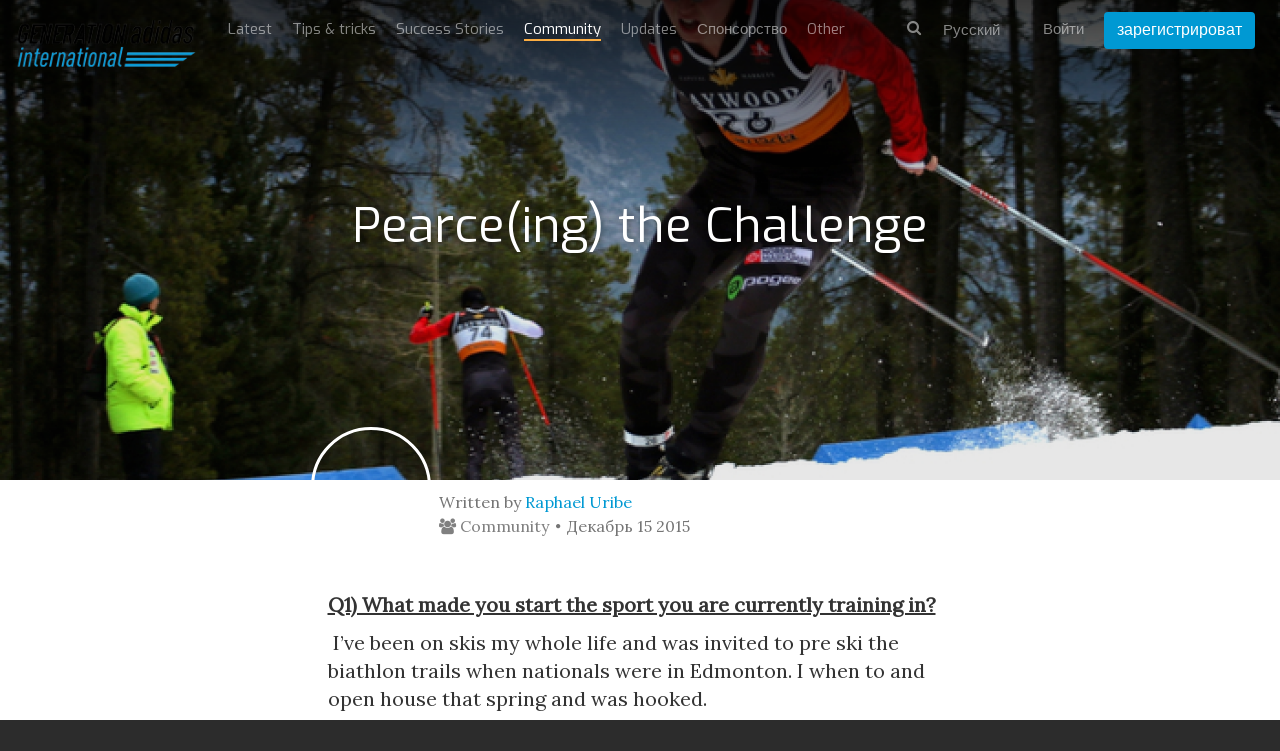

--- FILE ---
content_type: text/html; charset=utf-8
request_url: https://gai.makeachamp.com/ru/blog/pearce-ing-the-challenge
body_size: 17127
content:
<!DOCTYPE HTML>
<html prefix="og: http://ogp.me/ns#" lang="ru">
<head>

  <meta http-equiv="X-UA-Compatible" content="IE=edge,chrome=1">
  <meta name="viewport" content="width=device-width, initial-scale=1">
  <meta name="robots" content="index, follow" />

    <base href="https://gai.makeachamp.com/ru/blog/pearce-ing-the-challenge" />
  <meta http-equiv="content-type" content="text/html; charset=utf-8" />
  <meta name="keywords" content="interview,ski" />
  
  <meta name="author" content="Raphael Uribe" />
  <meta property="og:url" content="https://gai.makeachamp.com/ru/blog/pearce-ing-the-challenge" />
  <meta property="og:title" content="Pearce(ing) the Challenge" />
  <meta property="og:type" content="article" />
  <meta property="og:description" content="Q1) What made you start the sport you are currently training in?&amp;amp;amp;nbsp;I’ve been on skis my whole life and was invited to pre ski the biathlon trai..." />
  <meta name="description" content="Q1) What made you start the sport you are currently training in?&amp;amp;nbsp;I’ve been on skis my whole life and was invited to pre ski the biathlon trai..." />
  
  <title>Pearce(ing) the Challenge</title>
  <link href="//d1idjbb9jmy0ec.cloudfront.net/templates/medium/favicon.ico" rel="shortcut icon" type="image/vnd.microsoft.icon" />
  <link href="https://gai.makeachamp.com/blog/pearce-ing-the-challenge" rel="alternate" hreflang="en-GB" />
  <link href="https://gai.makeachamp.com/fr/blog/pearce-ing-the-challenge" rel="alternate" hreflang="fr-FR" />
  <link href="https://gai.makeachamp.com/es/blog/pearce-ing-the-challenge" rel="alternate" hreflang="es-ES" />
  <link href="https://gai.makeachamp.com/ru/blog/pearce-ing-the-challenge" rel="alternate" hreflang="ru-RU" />
  <link href="https://gai.makeachamp.com/pt/blog/pearce-ing-the-challenge" rel="alternate" hreflang="pt-BR" />
  <link href="https://gai.makeachamp.com/de/blog/pearce-ing-the-challenge" rel="alternate" hreflang="de-DE" />
  <link href="https://gai.makeachamp.com/it/blog/pearce-ing-the-challenge" rel="alternate" hreflang="it-IT" />
  <link rel="stylesheet" href="/media/system/css/modal.css" type="text/css" />
  <link rel="stylesheet" href="https://gai.makeachamp.com/modules/mod_k2_related_content/assets/css/K2RelatedContent.css" type="text/css" />


  <!-- Facebook Conversion Code for MAKEACHAMP Fb conversions
  <script>(function() {
  var _fbq = window._fbq || (window._fbq = []);
  if (!_fbq.loaded) {
  var fbds = document.createElement('script');
  fbds.async = true;
  fbds.src = 'https://connect.facebook.net/en_US/fbds.js';
  var s = document.getElementsByTagName('script')[0];
  s.parentNode.insertBefore(fbds, s);
  _fbq.loaded = true;
  }
  })();
  window._fbq = window._fbq || [];
  window._fbq.push(['track', '6055658442311', {'value':'0.01','currency':'CAD'}]);
  </script>
 -->

  <!--noscript><img height="1" width="1" alt="" style="display:none" src="https://www.facebook.com/tr?ev=6055658442311&amp;cd[value]=0.01&amp;cd[currency]=CAD&amp;noscript=1" /></noscript-->

    <meta property="og:title" content="Pearce(ing) the Challenge" />
  <meta property="og:type" content="website" />
  <meta property="og:url" content="https://gai.makeachamp.com/ru/blog/pearce-ing-the-challenge" />
  <meta property="og:image" content="https://d1idjbb9jmy0ec.cloudfront.net/media/k2/items/cache/1a9baee2108527eeffc063ebca11f242_L.jpg" />
  <meta property="og:site_name" content="https://gai.makeachamp.com/ru/blog/pearce-ing-the-challenge" />
  <meta property="og:description" content="Q1) What made you start the sport you are currently training in?&amp;nbsp;I’ve been on skis my whole life and was invited to pre ski the biathlon trai..." /> 
  <meta property="fb:admins" content="1110126133" />

  <meta name="twitter:card" content="summary_large_image">
  <meta name="twitter:site" content="@makeachampion">
  <meta name="twitter:title" content="Pearce(ing) the Challenge">
  <meta name="twitter:description" content="Q1) What made you start the sport you are currently training in?&amp;nbsp;I’ve been on skis my whole life and was invited to pre ski the biathlon trai...">
  <meta name="twitter:image:src" content="https://d1idjbb9jmy0ec.cloudfront.net/media/k2/items/cache/1a9baee2108527eeffc063ebca11f242_L.jpg">
  <link href="//cdnjs.cloudflare.com/ajax/libs/font-awesome/4.3.0/css/font-awesome.min.css" rel="stylesheet"> <link rel="stylesheet" href="//cdnjs.cloudflare.com/ajax/libs/twitter-bootstrap/3.2.0/css/bootstrap.min.css">
  <link rel="stylesheet" href="//cdnjs.cloudflare.com/ajax/libs/twitter-bootstrap/3.2.0/css/bootstrap-theme.min.css">
  <link href="//cdnjs.cloudflare.com/ajax/libs/x-editable/1.5.0/bootstrap3-editable/css/bootstrap-editable.css" rel="stylesheet"/>
  <link rel="stylesheet" href="/templates/medium/css/slicknav.css">
  <link rel="stylesheet" href="/templates/medium/css/style.css?version=2.2.2">
  <link href='//fonts.googleapis.com/css?family=Lora' rel='stylesheet' type='text/css'>
  <link rel="stylesheet" href="//cdnjs.cloudflare.com/ajax/libs/toastr.js/latest/toastr.min.css">

  <link href='//fonts.googleapis.com/css?family=Exo:400,600,700,400italic' rel='stylesheet' type='text/css'>

      <link rel="shortcut icon" href="//d1idjbb9jmy0ec.cloudfront.net/templates/medium/favicon.ico">
  
      <link rel="apple-touch-icon" href="//d1idjbb9jmy0ec.cloudfront.net/templates/medium/apple-touch-icon.png">
    
  
  
  <script src="//ajax.googleapis.com/ajax/libs/jquery/1.9.1/jquery.min.js"></script>
  <script src="//cdnjs.cloudflare.com/ajax/libs/twitter-bootstrap/3.2.0/js/bootstrap.min.js"></script>
  
  <script src="/components/com_makeachampion/js/oop.js?version=2.2.2"></script>
  
  <script src="/components/com_makeachampion/js/mac/Mac.Utils.js?version=2.2.2"></script>
  <script src="/components/com_makeachampion/js/mac/Mac.Base.js?version=2.2.2"></script>
  <script src="/components/com_makeachampion/js/mac/guest/Mac.Guest.Login.js?version=2.2.2"></script>
  <script src="https://cdnjs.cloudflare.com/ajax/libs/mustache.js/0.8.1/mustache.min.js"></script>
  <script src="//cdnjs.cloudflare.com/ajax/libs/toastr.js/latest/toastr.min.js"></script>

  <script src="/components/com_makeachampion/js/mac/socialmedia/Mac.SocialMedia.js?version=2.2.2"></script>
  <script src="/components/com_makeachampion/js/mac/socialmedia/Mac.SocialMedia.Fb.js?version=2.2.2"></script>
  <script src="/components/com_makeachampion/js/mac/socialmedia/Mac.SocialMedia.Twitter.js?version=2.2.2"></script>

  <script src="/templates/medium/js/jquery.dotdotdot.min.js"></script>
  <script src="/templates/medium/js/jquery.sticky.js"></script>
  <script src="/templates/medium/js/jquery.slicknav.min.js"></script>

  <script src="/components/com_makeachampion/js/mac/Mac.Base.js?version=2.2.2"></script>
  <script src="/components/com_makeachampion/js/mac/guest/Mac.Guest.Video.js?version=2.2.2"></script>
  <script src="/components/com_makeachampion/js/mac/guest/Mac.Guest.Contact.js?version=2.2.2"></script>
  <script src="/components/com_makeachampion/js/Wallpaper-master/jquery.fs.wallpaper.js?version=2.2.2"></script>
  <link href="/components/com_makeachampion/js/Wallpaper-master/jquery.fs.wallpaper.css" rel="stylesheet" type="text/css" media="all" />
  <script src="https://cdnjs.cloudflare.com/ajax/libs/jquery.touchswipe/1.6.4/jquery.touchSwipe.min.js"></script>
  <script charset="utf-8" src="https://ucarecdn.com/widget/1.5.3/uploadcare/uploadcare.full.min.js"></script>
  <script src="/components/com_makeachampion/js/sprintf/sprintf.js?version=2.2.2"></script>
  
  <script type="text/javascript" src="//cdnjs.cloudflare.com/ajax/libs/sweetalert/1.1.3/sweetalert.min.js"></script>
  <link rel="stylesheet" href="//cdnjs.cloudflare.com/ajax/libs/sweetalert/1.1.3/sweetalert.min.css">  

  <script src="https://www.google.com/recaptcha/api.js?render=6LcSYOwUAAAAAN2iR2AZQtR9iVtS6u3VKDiv5BkQ"></script>
  
  <script>
    UPLOADCARE_PUBLIC_KEY = '036157c941528a806c4a';
    UPLOADCARE_LOCALE = 'ru';
    UPLOADCARE_AUTOSTORE = true;

    toastr.options = {
      "closeButton": true,
      "debug": false,
      "newestOnTop": false,
      "progressBar": false,
      "positionClass": "toast-bottom-left",
      "preventDuplicates": false,
      "onclick": null,
      "showDuration": "300",
      "hideDuration": "1000",
      "timeOut": "10000",
      "extendedTimeOut": "3000",
      "showEasing": "swing",
      "hideEasing": "linear",
      "showMethod": "fadeIn",
      "hideMethod": "fadeOut"
    }

    swal.setDefaults({ confirmButtonColor: '#818181',html: true });

    /*window.smartlook||(function(d) {
    var o=smartlook=function(){ o.api.push(arguments)},h=d.getElementsByTagName('head')[0];
    var c=d.createElement('script');o.api=new Array();c.async=true;c.type='text/javascript';
    c.charset='utf-8';c.src='https://rec.smartlook.com/recorder.js';h.appendChild(c);
    })(document);
    smartlook('init', 'f62c9ce842b5744290f3968c59612a5b1a9c502b');*/

  </script>

  <!--script>
      (function(_,e,rr,s){_errs=[s];var c=_.onerror;_.onerror=function(){var a=arguments;_errs.push(a);
      c&&c.apply(this,a)};var b=function(){var c=e.createElement(rr),b=e.getElementsByTagName(rr)[0];
      c.src="//beacon.errorception.com/"+s+".js";c.async=!0;b.parentNode.insertBefore(c,b)};
      _.addEventListener?_.addEventListener("load",b,!1):_.attachEvent("onload",b)})
      (window,document,"script","570fed87cade7915090003c9");
  </script-->

  
    <style type="text/css">
          .btn.orange{
  background: #0099d3;
  }
  .add-cmp:hover, .add-update-sec:hover, .add-sponsor-sec:hover, .add-new-reward:hover, .add-new-sponsor:hover, .add-new-teammember:hover {
      border: 3px solid #249cca;
      background-color: #fffaf4;
      color: ;
  }
  .alert a.close{
      color: #000000;
      font-size: 22px;
  }
  .status{color: #0099d3 !important;}
  .btn.hard-grey:hover {
    background: #818181;
  }
  .btn.hard-grey {
    background: #666;
    color: #fff;
  }
  .you_selected .col-md-2{display:none;}
  .you_selected .col-md-10{width:100%;}
  .btn.btn-info {
    background: #0099d3 !important;
    color: #fff;
    border-color: #0099d3 !important;
  }
  nav .profile {
    background: #0099d3;
    overflow: auto;
  }
 /* .btn.btn-primary {
    border-color: #0099d3;
    background: #0099d3;
  }
  .btn.btn-primary {
    border-color: #0099d3;
    background: #0099d3;
  }*/
  .nav-pills>li.active>a, .nav-pills>li.active>a:hover, .nav-pills>li.active>a:focus {
    background: #249cca;
  }
  .campaign-main-column .nav-pills li.active a {
    border: 1px solid #0099d3;
  }
  .campaign-actions .btn-outline:hover {
    background: #249cca;
    color: #fff;
    border-color: #249cca;
  }
  .cmp-menu .nav-pills>li>a:hover i, .cmp-menu .nav-pills>li>a.active i {
    color: #249cca !important;
  }
  .update-box-source {
   background: rgba(231, 0, 51, 0.9);
  }
  a {
    color: #0099d3;
  }
  .timeline-sec .t_left, .timeline-sec .t_right{
  color: #0099d3;
  }
  .timelineFlat .t_node_desc span {
    background: #0099d3;
  }
  .timelineFlat a.t_line_node.active {
    color: #0099d3;
  }
  .timelineFlat a.t_line_node:after {
    background: #0099d3;
  }
  .timelineFlat .item.item_node_hover:before {
    background: #0099d3;
  }
  .timelineFlat .item.item_node_hover:after {
    border-top: 6px solid #0099d3;
  }
  .timelineFlat .t_node_desc span:after {
    border-top: 5px solid #0099d3;
  }

  /*footer{
  padding: 0;
  border-top: 3px solid #eee;
  }
  footer .links{display:none;}
  footer .white{margin:0px;}*/
  .btn-toolbar-warning {
    background-color: #0099d3;
  }
  a.btn-facebook{color:#fff;}
  .nav-pills a{
  color: #444;
  }
  .campaign-progress .progress-bar {
    background: #0099d3;
  }

  .hbl_pal_title_bg {
      background-color: #0099d3!important;
  }

  .alert{
  background: #0099d3;
  color: #fff;
  }
  .campaign-sidebar .sponsors img{
  width: 100%;
  }
  /*.menu .item-118,.menu .item-101,.menu .item-103,.menu .item-372{
    display:none !important;
  }*/
  .help a{
    color: #0099d3 !important;
  }
  /*.adopt-btn,.join-btn{
    display:none !important;
  }*/
  .card .card-progress .progress .progress-bar{
    background: #0099d3;
  }
  .post-to .has .fa {
    color: #0099d3;
  }
  .post-to .fa:hover {
    color: #249cca;
  }
  .contribution-proces .current .btn {
    background: #0099d3;
    color: white;
    box-shadow: none;
    border: none;
  }
  .tell_network_tw{
  color: #fff;
  }
  .contribution .input-prepend {
    border: 1px solid #0099d3;
    color: #0099d3;
  } 
  .input-prepend.fb {
    border: 1px solid #d1d1d1;
    background-color: #d1d1d1;
  }
  .contribution .reward-block h4 {
    color: #0099d3;
  }
  nav .profile .welcome span {
    color: #E7E7E7;
  }
  nav .profile .welcome {
    color: #fff;
  }
  nav .profile .signup a {
  background: #0099d3;
  }
  nav .profile .signup a:hover {
    background: rgba(231, 0, 51, 0.9);
  }
  nav .profile .avatar {
    background-image: url(//d1idjbb9jmy0ec.cloudfront.net/images/male.png) !important;
    border-radius: 50px;
  }
  .btn.red-border{
      color: #0099d3;
      border: 1px solid #0099d3;
  }
  /*.no-account{display:none;}
  @media (max-width: 767px) { 
    
    header .athlete-background-image{
        background-size: inherit !important;
        background-position: 52% 0px !important;
    }

  }*/

    .campaign-of-week .inner-block .campaign-desc h2{
      color: #0099d3;
    }
    .btn.orange:hover{
      color: #fff;
      background: #249cca    }
  </style>

  
  <!-- HTML5 Shim and Respond.js IE8 support of HTML5 elements and media queries -->
  <!-- WARNING: Respond.js doesn't work if you view the page via file:// -->
  <!--[if lt IE 9]>
  <script src="https://oss.maxcdn.com/libs/html5shiv/3.7.0/html5shiv.js" integrity="sha384-0s5Pv64cNZJieYFkXYOTId2HMA2Lfb6q2nAcx2n0RTLUnCAoTTsS0nKEO27XyKcY" crossorigin="anonymous"></script>
  <script src="https://oss.maxcdn.com/libs/respond.js/1.4.2/respond.min.js" integrity="sha384-ZoaMbDF+4LeFxg6WdScQ9nnR1QC2MIRxA1O9KWEXQwns1G8UNyIEZIQidzb0T1fo" crossorigin="anonymous"></script>
  <![endif]-->




  <script type='text/javascript'>

  var _gaq = _gaq || [];
  _gaq.push(['_setAccount', 'UA-30390354-1']);
  
  
  
  
  
  _gaq.push(['_trackPageview']);
  
  (function() {
    var ga = document.createElement('script'); ga.type = 'text/javascript'; ga.async = true;
    ga.src = ('https:' == document.location.protocol ? 'https://ssl' : 'http://www') + '.google-analytics.com/ga.js';
    var s = document.getElementsByTagName('script')[0]; s.parentNode.insertBefore(ga, s);
  })();

</script></head>
<body id="home" class="  ru"  >

<nav id="main-menu" style="display:none;">
    <header>
      <h2>Menu</h2>
    </header>
  </nav>

   <nav role="navigation" style="display:none;">

    <a href="#" class="toggle-menu"><i class="fa fa-icon fa-times"></i></a>

    

    <div class="profile">
      <div class="avatar"  style="background-image: url(//d1idjbb9jmy0ec.cloudfront.net/images/male.png);"></div>
      <div class="welcome"><span>Добро пожаловать</span>Guest</div>
      <div class="section">
      <div class="signin login"><a href="#">Войти</a></div>
      <div class="signup register" placement="side-menu"><a href="#">НАЧАТЬ КАМПАНИЮ</a></div>
      </div>
    </div>

    
    
<ul class="menu nav nav-pills nav-stacked">
<li class="item-374"><a href="/ru/about-us" >О нас</a></li><li class="item-118"><a href="/ru/athletes" >Атлеты</a></li><li class="item-373"><a href="/ru/handbook" >Pуководство</a></li><li class="item-376"><a href="/ru/faq" >Часто задаваемые вопросы</a></li><li class="item-407"><a href="/ru/product" >Product</a></li><li class="item-413"><a   href="/ru/pricing"  >Pricing </a></li><li class="item-372"><a href="/ru/blog" >Блог</a></li></ul>

    
    	<form name="lang" method="post" action="https://gai.makeachamp.com/ru/blog/pearce-ing-the-challenge" style="margin: 0;" id="lang-form">
        
    	<select class="inputbox" onchange="document.location.replace(this.value);" id="lang-select" >
        	        		<option dir="ltr" value="/blog/pearce-ing-the-challenge" >
        		English</option>
        	        		<option dir="ltr" value="/fr/blog/pearce-ing-the-challenge" >
        		Français</option>
        	        		<option dir="ltr" value="/es/blog/pearce-ing-the-challenge" >
        		Español</option>
        	        		<option dir="ltr" value="/ru/blog/pearce-ing-the-challenge" selected="selected">
        		Русский</option>
        	        		<option dir="ltr" value="/pt/blog/pearce-ing-the-challenge" >
        		Português</option>
        	        		<option dir="ltr" value="/de/blog/pearce-ing-the-challenge" >
        		Deutsch</option>
        	        		<option dir="ltr" value="/it/blog/pearce-ing-the-challenge" >
        		Italiano</option>
        	    	</select>

    	</form>
     



        <!--div class="visible-xs-block">

          		<div class="moduletable">
					
<ul class="menu">
<li class="item-381"><a   href="/ru/blog"  >Latest </a></li><li class="item-383"><a href="/ru/blog/tips" >Tips &amp; tricks</a></li><li class="item-412"><a href="/ru/blog/success-stories" >Success Stories</a></li><li class="item-391 current active"><a href="/ru/blog/community" >Community</a></li><li class="item-392"><a href="/ru/blog/updates" >Updates</a></li><li class="item-382"><a href="/ru/blog/sponsorship" >Спонсорство</a></li><li class="item-393"><a href="/ru/blog/other" >Other</a></li></ul>
		</div>
	
          
            <ul class="menu pull-right" style="margin: 0px 0px 0 0;text-align: left;">

              
                  <li>
                    <a href="#" class="login">Войти</span></a>
                  </li>

                          
              </ul>

              <ul class="menu pull-right">
                  <li>
                    <div class="search transparant white medium mobile" id="header-search">
                      <i class="fa fa-icon fa-search"></i>
                      <input type="text" placeholder="Поиск спортсменов" name="name"/>
                    </div>
                  </li>
              </ul>
      </div-->

  </nav>

  <div id="global" class="blog">

    

  <!--div class="alert alert-warning alert-dismissible">
    <button type="button" class="close" data-dismiss="alert"><span aria-hidden="true">&times;</span></button>
    <strong>Warning!</strong> Better check yourself, you're not looking too good.
  </div-->

    
      
      <header role="banner" class="container-fluid content ">

        <div class="overlay"></div>

        
          <div class="background-image" style="background: url(https://d1idjbb9jmy0ec.cloudfront.net/media/k2/items/cache/1a9baee2108527eeffc063ebca11f242_L.jpg) no-repeat center center #444;background-size:cover;">

            <div class="overlay"></div>
          </div>

        
        <div class="row main-menu">

          <div class="col-xs-8 col-sm-2" style="position:relative;">
            <a href="/ru/" class="logo"><img src="//files.makeachamp.com/6b765346-de48-4f61-82f3-373a10f6d3b9/" style="min-width: 165px;" width="185" alt="logo"/></a>
            <!--img src="//d1idjbb9jmy0ec.cloudfront.net/templates/medium/img/openmenu.png" class="open-menu" alt="" />
            <div class="open-menu-text">Открыть меню</div-->
          </div>

          <div class="col-xs-4 col-sm-10 search-sign-in has-search hidden-xs hidden-sm" id="menu">
              
             

              <div class="pull-left">

                		<div class="moduletable">
					
<ul class="menu">
<li class="item-381"><a   href="/ru/blog"  >Latest </a></li><li class="item-383"><a href="/ru/blog/tips" >Tips &amp; tricks</a></li><li class="item-412"><a href="/ru/blog/success-stories" >Success Stories</a></li><li class="item-391 current active"><a href="/ru/blog/community" >Community</a></li><li class="item-392"><a href="/ru/blog/updates" >Updates</a></li><li class="item-382"><a href="/ru/blog/sponsorship" >Спонсорство</a></li><li class="item-393"><a href="/ru/blog/other" >Other</a></li></ul>
		</div>
	

              </div>

          

              <ul class="menu pull-right sign-in-out-menu">

            
                <li>
                  <a href="#" class="login">Войти</a>
                </li> 

                <li style="margin-top: -7px;">
                  <a href="#" class="btn orange register" placement="top-right">зарегистрироват</a>
                </li>

                

                        
              </ul>

              <ul class="menu pull-right pull-menu-lang">
                <li>
                  <form name="lang" method="post" action="" style="margin: 0;" id="lang-form">
                    <select class="inputbox" onchange="document.location.replace(this.value);" id="menu-lang-select">
                        <option value="/" data-lang="en">English</option>
                        <option value="/fr/" data-lang="fr">Français</option>
                        <option value="/es/" data-lang="es">Español</option>
                        <option value="/pt/" data-lang="pt">Português</option>
                        <option value="/ru/" data-lang="ru">Русский</option>
                        <option value="/de/" data-lang="de">Deutsch</option>
                        <option value="/it/" data-lang="it">Italiano</option>
                    </select>

                    </form>
                </li>
              </ul>

          
             <ul class="menu pull-right pull-menu-search k2" style="margin: 15px 10px 0 0;">
              <li style="border: 0;">
                <div class="search transparant white medium" id="header-search">
                  <i class="fa fa-icon fa-search" id="search"></i>
                                    <input class="search-blog" type="text" placeholder="Search for a Blog" name="name" style="display:none;"/>
                                  </div>
              </li>
            </ul>
          
            <!-- <ul class="menu pull-right pull-menu-search">
              <li style="border: 0;">
                <div class="search transparant white medium" id="header-search">
                  <i class="fa fa-icon fa-search" id="search"></i>
                  <input class="search-blog" type="text" placeholder="Поиск спортсменов" name="name" style="display:none;"/>
                </div>
              </li>
            </ul> -->
          

            

          </div>

          <div id="mobileMenu" class="visible-xs-block visible-sm-block"></div>

        </div>

        
         <h1>Pearce(ing) the Challenge</h1>

        


        
      </header>

      
      <!-- <section class="container content"> -->

      <section class=" content">

        

        <div class="clearfix"></div>

                
        
            <div class="row">

              <div class="col-sm-12">

                        
                
<!--script src="//load.sumome.com/" data-sumo-site-id="6f865160693bc2fc5271e4a232b89846a35a177e11d287f2585f147c97b93510" async="async"></script-->

<script type="text/javascript" src="//s7.addthis.com/js/300/addthis_widget.js#pubid=ra-54343410449a7a8e" async></script>


<div class="row profile">
     <div class="col-xs-6 profile-avatar">
          <div class="writer-image" style="background:url(/media/k2/users/raphel.jpg) no-repeat center center;background-size:cover;background-position: 0px 0px">
            <div class="btn-group writer-profile">
              <p>Written by 
                                        <a rel="author" href="https://makeachamp.com/raphael">Raphael Uribe</a>
                                   </p>
              <p><a style="text-decoration:none;color:#808080;" href="/ru/blog/community"><i class="fa fa-users"></i>&nbsp;Community</a><span style="margin: 0px 7px;position: relative;"><i class="fa fa-circle" style="position: absolute;font-size: 5px;top: 40%;"></i></span>
               <!-- <i class="fa fa-rocket"></i> Community &nbsp;&middot;  -->
               <span><time datetime="2015-12-15T12:21:24-05:00">Декабрь 15 2015</time></span></p>
            </div>
          </div>
     </div>  
</div>
<article id="k2Container" class="itemBlock grey itemListView itemView ">                      
                    <div>
                                                            <!--h2> Pearce(ing) the Challenge                                                            <sup>Featured</sup>
                                                  </h2-->
                                                            <ul class="list-inline" style="display:none;">
                                                              <li class="date-hidden"><time datetime="2015-12-15T12:21:24-05:00">Декабрь 15 2015</time></li>
                                                                                          <li> Written by&nbsp;
                                                                                <a rel="author" href="https://makeachamp.com/raphael">Raphael Uribe</a>
                                                                      </li>
                                                                                          <li> <span>Published in</span> <a href="/ru/blog/community">Community</a> </li>
                                                                                                                                                                                                                                                                                                  </ul>
                                                            <!--time datetime="2015-12-15T12:21:24-05:00">15<span>Дек</span></time-->
                              </div>
          
          <!--div class="itemImageBlock"> 
            <a class="itemImage modal" rel="{handler: 'image'}" href="/" title="Click to preview image"> <img src="https://d1idjbb9jmy0ec.cloudfront.net/media/k2/items/cache/1a9baee2108527eeffc063ebca11f242_L.jpg" alt="Pearce(ing) the Challenge" style="width:1400px; height:auto;" /> </a>
                   <img src="https://d1idjbb9jmy0ec.cloudfront.net/media/k2/items/cache/1a9baee2108527eeffc063ebca11f242_L.jpg" alt="Pearce(ing) the Challenge" style="width:1400px; height:auto;" />
                   
                                                  </div-->
          
          
                     <div style="margin-bottom: 20px;" class="itemBody">                                                              <div class="itemFullText"> <p><b><u>Q1) What made you start the sport you are currently training in?</u></b><u></u><u></u></p><p><u></u>&nbsp;I’ve been on skis my whole life and was invited to pre ski the biathlon trails when nationals were in Edmonton. I when to and open house that spring and was hooked.</p><p><br></p><p><u></u></p><p><b><u>&nbsp;</u></b><b><u>Q2) What are the greatest challenges you face in your sport? mentally and physically?</u></b></p><p><u></u></p><p><u></u>&nbsp;Biathlon is an incredibly mentally demanding sport because a every miss can cost you 20 sec to a minute. Also your pacing is very important if you get too exited you’ll blow up in the range on the other hand being too relaxed will cost you valuable time on the course. I am mainly focusing on my mental preparation at this point of my career. The physical aspects seems to be coming along just fine.</p><p><u></u></p><p><u></u>&nbsp;</p><p><b><u>Q3) Do you have a prepared routine for training before a competition? How do you prepare on the day of the competition?</u></b></p><p><u></u></p><p><u></u>&nbsp;So far I’ve only developed a set of guidelines of things I can and cannot do the days leading up to race day.  On the day itself I spent most of my time focusing on my nutrition and equipment; so zeroing my rifle, testing skis, and choosing clothing and gloves.</p><p><u></u></p><p><u></u>&nbsp;<u></u></p><p><b><u>Q4) Which sport athlete do you idolize and why?</u></b><u></u><u></u></p><p><u></u>&nbsp;I’ve always admired Muhammad Ali’s theatrics an confidence. I think you have to be really fierce to succeed in sport.</p><p><u></u></p><p><u></u>&nbsp;<u></u></p><p><b><u>Q5) What do you do during your free time? How do you like to relax?</u></b><u></u><u></u></p><p><u></u>&nbsp;I enjoy the general shenanigans that occur when you put a bunch a energetic people in the same place. I also love any work I can get outside</p><p><br></p><p><b><u>Q6) How has crowdfunding helped you? What personal benefits has it brought you?</u></b><u></u><u></u></p><p><u></u>&nbsp;It helps lessen the load and sudden expense of tours. As well as showing me that I have group of people I need to fight for.</p><p><br></p><p><b><u>Q7) How has/is MAKEACHAMP helped/helping you achieve your goals?</u></b><u></u><u></u></p><p>MAKEACHAMP has given me the power to share my story and reach out for the help I need to reach my potential</p><p><br></p><p><u><b>Q9) What is your favourite TV show&nbsp;</b></u></p><p><u></u></p><p><u></u>&nbsp;MacGyver</p><p><u></u></p><br><p><b><u>Q10) What is your favourite band/music artist and why?</u></b><u></u><u></u></p><p><u></u>&nbsp;Twenty One Pilots, Gordon Lightfoot, Cant Stop Wont Stop</p><p><br></p><p><u></u></p><p><u></u><u></u></p><p><u><b>Q11) What is your favourite food/snack?</b></u><u></u><u></u></p><p></p><p>perogies</p><div><br></div> </div>
                                                                                                                         <div class="itemLinks">
                                                                                                                                            </div>
                                                                                     
                    <div class="itemAuthorData addthis_recommended_horizontal">
                                                            <div class="itemAuthorBlock">
                                                                                <!--div class="gkAvatar"> <img src="/media/k2/users/raphel.jpg" alt="Raphael Uribe" /> </div-->
                                                                                <!--div class="itemAuthorDetails">
                                                  <h3> <a rel="author" href="/ru/blog/raphael-uribe">Raphael Uribe</a> </h3>
                                                                                                                                                      <span class="itemAuthorUrl">Website: <a rel="me" href="https://makeachamp.com/raphael" target="_blank" rel="nofollow"> https://makeachamp.com/raphael </a> </span>
                                                                                                                                            </div-->

                                         </div>
                                                  </div>
                                                            <div class="itemAuthorContent row">
                              <!--h4>Related items</h4-->
                              <!-- <ul>
                                                                        <li class="even"> 
                                      <a class="itemRelTitle" href="/ru/blog/ncaa-clarification-unlocks-a-window-of-opportunity">
                                        NCAA: None Can Argue Anymore, Crowdfunding is Permissible &amp; Approved</a> 
                                    </li>
                                                                        <li class="odd"> 
                                      <a class="itemRelTitle" href="/ru/blog/getting-the-first-canadian-olympic-fencer-to-medal">
                                        Getting the First Canadian Olympic Fencer to Medal</a> 
                                    </li>
                                                                        <li class="even"> 
                                      <a class="itemRelTitle" href="/ru/blog/hilary-herman-i-have-overcome">
                                        Hilary Herman: I have overcome</a> 
                                    </li>
                                                                  </ul> -->
                              <p class="recom-sec exo">You might also like:</p>
                                                                 <div class="item-related-block">
                                        <div class="col-xs-12 col-sm-6 col-md-4">
                                             
                                                  <div class="card">
                                                       <a href="/ru/blog/ncaa-clarification-unlocks-a-window-of-opportunity"><div style="background-image: url(https://d1idjbb9jmy0ec.cloudfront.net/media/k2/items/cache/0fcccca5b510e5bb86a94045046d252d_L.jpg);" class="card-picture"></div></a>
                                                       <div class="item-text"><a href="/ru/blog/ncaa-clarification-unlocks-a-window-of-opportunity" style="text-decoration: none;"><p class="title">NCAA: None Can Argue Anymore, Crowdfunding is Permissible &amp; Approved</p></a><a href="/ru/blog/updates" style="text-decoration: none;"><p class="icon"><i class="fa fa-bolt"></i>&nbsp;Updates</p></a><p class="author">Raphael Uribe</p></div></div>
                                                  </div>
                                             
                                   </div>
                                                                 <div class="item-related-block">
                                        <div class="col-xs-12 col-sm-6 col-md-4">
                                             
                                                  <div class="card">
                                                       <a href="/ru/blog/getting-the-first-canadian-olympic-fencer-to-medal"><div style="background-image: url(https://d1idjbb9jmy0ec.cloudfront.net/media/k2/items/cache/e791ab626e6785062374d45b25cc6e7f_L.jpg);" class="card-picture"></div></a>
                                                       <div class="item-text"><a href="/ru/blog/getting-the-first-canadian-olympic-fencer-to-medal" style="text-decoration: none;"><p class="title">Getting the First Canadian Olympic Fencer to Medal</p></a><a href="/ru/blog/success-stories" style="text-decoration: none;"><p class="icon"><i class="fa fa-paper-plane"></i>&nbsp;Success Stories</p></a><p class="author">David Ancor</p></div></div>
                                                  </div>
                                             
                                   </div>
                                                                 <div class="item-related-block">
                                        <div class="col-xs-12 col-sm-6 col-md-4">
                                             
                                                  <div class="card">
                                                       <a href="/ru/blog/hilary-herman-i-have-overcome"><div style="background-image: url(https://d1idjbb9jmy0ec.cloudfront.net/media/k2/items/cache/e17c186eb9077cbeac8526f7738e2917_L.jpg);" class="card-picture"></div></a>
                                                       <div class="item-text"><a href="/ru/blog/hilary-herman-i-have-overcome" style="text-decoration: none;"><p class="title">Hilary Herman: I have overcome</p></a><a href="/ru/blog/community" style="text-decoration: none;"><p class="icon"><i class="fa fa-users"></i>&nbsp;Community</p></a><p class="author">Raphael Uribe</p></div></div>
                                                  </div>
                                             
                                   </div>
                                                  </div>
                                                            <!--div class="itemAuthorContent">
                                                            <h3>Latest from Raphael Uribe</h3>
                              <ul>
                                                                                <li class="even"> <a href="/ru/blog/ncaa-clarification-unlocks-a-window-of-opportunity">NCAA: None Can Argue Anymore, Crowdfunding is Permissible & Approved</a> </li>
                                                                                <li class="odd"> <a href="/ru/blog/hilary-herman-i-have-overcome">Hilary Herman: I have overcome</a> </li>
                                                                                <li class="even"> <a href="/ru/blog/lynda-kiejko-shooting-for-rio">Lynda Kiejko- Shooting for Rio</a> </li>
                                                                                <li class="odd"> <a href="/ru/blog/muhammad-ali-the-transcendence-of-sports">Muhammad Ali: The Transcendence of Sports</a> </li>
                                                                                <li class="even"> <a href="/ru/blog/the-golden-state-warriors-how-to-bring-success-as-a-team">The Golden State Warriors: How to bring success as a team</a> </li>
                                                                      </ul>
                                                  </div-->
                                                                                                               </div>

          <div class="subscribe item-subscribe">
               <form action="https://app.mailerlite.com/webforms/submit/p0i4g8" id="subForm"  data-code="p0i4g8" method="POST" target="_blank">

                    <p>Get the best tips, tricks follow the stories of our athletes, teams and clubs. Understand the power of crowdfunding with the MAKEACHAMP blog. Our best articles, delivered straight to your inbox.</p>
                    <div class="input-group">
                   <input name="fields[email]" type="email" class="form-control" placeholder="Enter your email address" required>
                    <input type="hidden" name="ml-submit" value="1">
                   <span class="input-group-btn" style="">
                      <button class="btn orange" type="submit">Subscribe</button>
                   </span>
                 </div>

               </form>
          </div>

                    <a name="itemCommentsAnchor" id="itemCommentsAnchor"></a>

					<div id="disqus_thread" class="itemComments"></div>
					<script type="text/javascript">
					var disqus_identifier = '462';
					var disqus_config = function () { 
						this.language = "ru_RU";
						};
					
						(function() {
							var dsq = document.createElement('script'); dsq.type = 'text/javascript'; dsq.async = true;
							dsq.src = 'https://makeachamp.disqus.com/embed.js';
							(document.getElementsByTagName('head')[0] || document.getElementsByTagName('body')[0]).appendChild(dsq);
						})();
					</script>                    </article>

<!-- JoomlaWorks "K2" (v2.6.6) | Learn more about K2 at http://getk2.org -->



              </div>

              <!--div class="col-sm-3 col-sm-push-1">

                		<div class="moduletable">
					<style>
  
.tip{
  background-color: #000;
  opacity : 0.75;
  -moz-opacity : 0.75;
  -ms-filter: "alpha(opacity=75)"; /* IE 8 */
  filter : alpha(opacity=75); /* IE < 8 */ 
  color:#fff;
  padding:7px;
  -webkit-border-radius: 5px;
  -moz-border-radius: 5px;
  border-radius: 5px;
  box-shadow:#555 2px 2px 5px;
  max-width:300px;
}
</style> 

<div id="k2ModuleRelated" class="k2ItemsRelatedListVerti">          
  
  <div class="content">
    <h4>Больше в этой категории</h4>
  </div>
  <ul>
        <li class="even">
    
                  <a class="k2ItemTitle" href="/ru/blog/2014-sochi-winter-olympic-games">
          2014 Sochi Winter Olympic Games          </a>
                
       
      
       
      
            
       
      
       
      
           
      
         
             
    </li>
        <li class="odd">
    
                  <a class="k2ItemTitle" href="/ru/blog/2014-sochi-winter-olympic-games">
          2014 Sochi Winter Olympic Games          </a>
                
       
      
       
      
            
       
      
       
      
           
      
         
             
    </li>
        <li class="even lastItem">
    
                  <a class="k2ItemTitle" href="/ru/blog/our-journey-to-the-dragons-den">
          Our Journey to the Dragons' Den          </a>
                
       
      
       
      
            
       
      
       
      
           
      
         
             
    </li>
      </ul>
    
</div>		</div>
			<div class="moduletable margin">
					
<div id="k2ModuleBox182" class="k2CustomCodeBlock  margin">
	<div class="content">
    
    <h4>Follow us</h4>
<a target="_blank" href="https://www.facebook.com/makeachamp"><img src="/templates/bootstrap/img/fb.jpg" class="social"></a>

<a target="_blank" href="https://twitter.com/makeachampion"><img src="/templates/bootstrap/img/twitter.jpg" class="social"></a>

<a target="_blank" href="https://instagram.com/makeachamp"><img src="/templates/bootstrap/img/instagram.jpg" class="social"></a>

<a target="_blank" href="https://plus.google.com/102193523995187046898"><img src="/templates/bootstrap/img/google.jpg" class="social"></a>

</div></div>
		</div>
	

              </div-->

            </div>

        
      </section>

      <div id="no-container-blog"></div>

      

    
    
    <footer role="contentinfo" class="hidden-xs">

     <div class="container links">
          <div class="row">

              <div class="col-sm-4 col-xs-12 bio">
                  <div><a href="https://activitymessenger.com/"><img src="//d1idjbb9jmy0ec.cloudfront.net/templates/medium/img/champ-footer.png" /></a></div>
                  <p>MAKEACHAMP - мировой лидер краудфандинга в спорте. Атлеты, команды и клубы используют возможности краудфандинга вместе с MAKEACHAMP, чтобы быстро и эффективно обеспечить финансирование своих целей, рассказать о себе миру и увеличить число фанатов.</p>
                  
                  <div>
                    <a href="https://www.facebook.com/makeachamp" target="_blank" class="facebook-link">
                      <i class="fa fa-icon fa-facebook"></i>
                    </a>
                    <a href="https://twitter.com/makeachampion" target="_blank" class="twitter-link">
                      <i class="fa fa-icon fa-twitter"></i>
                    </a>
                    <a href="https://instagram.com/makeachamp" target="_blank" class="instagram-link">
                      <i class="fa fa-icon fa-instagram"></i>
                    </a>
                    <a href="https://www.youtube.com/user/makeachampion" target="_blank" class="youtube-link">
                      <i class="fa fa-icon fa-youtube"></i>
                    </a>
                  </div>

                  <hr>

                 <form action="https://app.mailerlite.com/webforms/submit/p0i4g8" id="subForm"  data-code="p0i4g8" method="POST" target="_blank">

                    <p>Зарегистрироваться для получения рассылки MAKEACHAMP:</p>

                    <div class="input-group">
                      <input name="fields[email]" type="email" class="form-control" placeholder="E-mail" required>
                      <input type="hidden" name="ml-submit" value="1">
                      <span class="input-group-btn">
                        <button class="btn orange" type="submit">Отправить</button>
                      </span>
                    </div>

                  </form>
                  <hr>

                  <a style="margin: 30px 0;" class="twitter-follow-button" data-show-count="true" lang='ru' data-show-screen-name="false" data-size="large" href="https://twitter.com/makeachampion">Follow</a>
                  <script>!function(d,s,id){var js,fjs=d.getElementsByTagName(s)[0],p=/^http:/.test(d.location)?'http':'https';if(!d.getElementById(id)){js=d.createElement(s);js.id=id;js.src=p+"://platform.twitter.com/widgets.js";fjs.parentNode.insertBefore(js,fjs);}}(document,"script","twitter-wjs");</script>

                  <iframe src="//www.facebook.com/plugins/like.php?href=http%3A%2F%2Fwww.facebook.com%2Fmakeachamp&amp;send=false&amp;layout=standard&amp;width=240&amp;show_faces=true&amp;font=arial&amp;&amp;action=like&amp;height=80&amp;appId=177238355728655&amp" scrolling="no" frameborder="0" style="border:none; padding-top: 10px; width:240px; height:80px; float:left;" allowTransparency="true"></iframe>
                
              </div>
              
              <div class="col-sm-8">
                    <div class="row">

                        <div class="col-sm-3 col-sm-push-1 col-xs-12">
                          		<div class="moduletable">
					
<ul class="menu unstyled links">
<li class="item-101"><a href="/ru/" >Домашная страничка</a></li><li class="item-181"><a   href="/ru/athletes"  >Атлеты </a></li><li class="item-183"><a   href="/ru/about-us"  >О нас </a></li><li class="item-398"><a   href="/ru/blog"  >Блог </a></li><li class="item-404"><a   href="/ru/careers"  >Kарьера </a></li><li class="item-411"><a   href="/ru/product"  >Product </a></li></ul>
		</div>
	
                        </div>

                      
                        <div class="col-sm-3 col-sm-push-1 col-xs-12">
                          		<div class="moduletable">
					
<ul class="menu unstyled links">
<li class="item-187"><a   href="/ru/faq"  >Часто задаваемые вопросы </a></li><li class="item-406"><a   href="/ru/handbook"  >Pуководство </a></li><li class="item-188"><a   href="/ru/contact-us"  >Контактировать с нами </a></li><li class="item-409"><a   href="/ru/pricing"  >Pricing </a></li><li class="item-191"><a href="/ru/privacypolicy" >Политика конфиденциальности</a></li><li class="item-192"><a href="/ru/terms-of-use" >Условия использования</a></li><li class="item-193"><a href="/ru/cookiepolicy" >Использование Cookie</a></li></ul>
		</div>
	
                       </div>
                    
                      <div class="col-sm-3 col-sm-push-1 col-xs-12">
                          		<div class="moduletable">
					
    
	<ul class="unstyled links">
    	    		    			<li class="" dir="ltr">
    			<a href="/blog/pearce-ing-the-challenge">
    			    				English    			    			</a>
    			</li>
    		    	    		    			<li class="" dir="ltr">
    			<a href="/fr/blog/pearce-ing-the-challenge">
    			    				Français    			    			</a>
    			</li>
    		    	    		    			<li class="" dir="ltr">
    			<a href="/es/blog/pearce-ing-the-challenge">
    			    				Español    			    			</a>
    			</li>
    		    	    		    			<li class="lang-active" dir="ltr">
    			<a href="/ru/blog/pearce-ing-the-challenge">
    			    				Русский    			    			</a>
    			</li>
    		    	    		    			<li class="" dir="ltr">
    			<a href="/pt/blog/pearce-ing-the-challenge">
    			    				Português    			    			</a>
    			</li>
    		    	    		    			<li class="" dir="ltr">
    			<a href="/de/blog/pearce-ing-the-challenge">
    			    				Deutsch    			    			</a>
    			</li>
    		    	    		    			<li class="" dir="ltr">
    			<a href="/it/blog/pearce-ing-the-challenge">
    			    				Italiano    			    			</a>
    			</li>
    		    		</ul>
    

		</div>
	
                      </div>

                    </div>

                    
                      <div class="row">
                        <div class="col-sm-12">

                        </div>
                      </div>
                      
                    
              </div>
              
              
           </div>
                               
    </div>  

    <div class="white">
      <div class="container">
        <div class="row">
          <div class="col-sm-6 col-xs-6">MAKEACHAMP © 2026</div>
          <div class="col-sm-6 col-xs-6 text-right">2.2.2</div>
        </div>
      </div>
    </div>

    </footer>

  </div>

  <div style="display:none;" id="login-html">


    <!--<p style="margin: 20px 0;">или</p>-->
    <div class="container-fluid">
    <div class="row">
      <div class="col-xs-12 col-sm-6 border-right login-form-div">
    <form class="form-login" role="form" action="index.php" method="post">  

      <div class="form-group">
        <input type="text" name="username" value="" class="grey required" placeholder="Адрес электронной почты">
      </div>

      <div class="form-group">
        <input type="password" name="password" value="" class="grey required" placeholder="Пароль">
        <a href="/ru/lost-password/" class="pull-right" style="margin: 5px 0 15px 0;font-size: 14px;">Забыли пароль?</a>

      </div>

      <button type="submit" class="btn orange">Войти</button>

      <input type="hidden" name="option" value="com_users" />
    <input type="hidden" name="task" value="user.login" />

    <input type="hidden" name="return" value="aW5kZXgucGhwP29wdGlvbj1jb21fbWFrZWFjaGFtcGlvbiZ2aWV3PXVzZXImbGFuZz1ydSZ0YXNrPXByb2ZpbGU=" />
        <input type="hidden" name="0f374720ba39a521081072eba44406ab" value="1" />    </form> 
    </div>
    <div class="col-xs-12 col-sm-6 social-media-login">

    <div class="login-facebook">

      <p class="login-facebook-text">Кликните ниже, чтобы войти с ипользованием аккаунта в Facebook.</p>

      <a class="btn btn-facebook has-spinner"><i class="fa fa-icon fa-facebook-square"></i> Войти, используя <strong>Facebook</strong></a>
      <!--a class="btn connect-facebook has-spinner"><i class="fa fa-icon fa-facebook-square"></i> Войти, используя <strong>Facebook</strong></a>
      <a class="btn connect-twitter has-spinner"><i class="fa fa-icon fa fa-icon fa-twitter"></i> MK_CONNECTWITHTWITTER</a>
      <a class="btn connect-instagram has-spinner"><i class="fa fa-icon fa-instagram"></i> MK_CONNECTWITHINSTAGRAM</a-->


    </div>


    </div>
    </div>
    </div>


  <br class="clear" />

  <div class="no-account">

    <p style="margin: 20px 0;" class="noaccount-div">Нет аккаунта нa MAKEACHAMP? <a href=# class=sign-up>Зарегистрироваться здесь</a></p>

    <p class="help" style="margin: 20px 0;">Нажимая на кнопку "Зарегистрироваться" вы принимаете все условия, указанные в разделе "Terms and conditions".</p>

  </div>

</div>

<div style="display:none;" id="register-html">

    <div class="container-fluid">
    <div class="row">
      <div class="col-xs-12 col-sm-6 border-right">


    <form class="form-register" role="form" action="index.php?option=com_makeachampion" method="post"> 

    <div class="form-group">
      <select name="iam" class="grey" style="height: 35px;" id="gender-select">
        <option value="a">Спортсмен - индивидуал</option>
        <option value="a" team>Член команды</option>
        <option value="t">Руководитель команды/организация</option>
        <option value="s">Supporter</option>
      </select>
    </div> 

    <div class="form-group">
      <input data-tname="Team/Organisation Name" data-name="Имя" type="text" value="" name="name" class="required grey" id="name" placeholder="Имя">
    </div>
        
        <div class="form-group">
      <input type="email" value="" name="email" class="email required grey" placeholder="Адрес электронной почты">
    </div>

    <div class="form-group">
      <input type="password" name="password" value="" class="required grey" placeholder="Пароль">
    </div>

    <div class="form-group">
        <div class="controls"><p style="margin: 0;"><span style="font-size: 90%;">GAI.MAKEACHAMP.COM/</span><input id="url-page" class="required grey" style="color: #fbad42;" type="text" name="url" value="" maxlength="50">
        </p>
          <div class="alert" style="margin: 10px;display:none;background: white;"><p class="help-block" style="color: red;">Это имя пользователя уже занято!</p></div>
      </div>
    </div>

    <button class="btn orange" id="new_user">Зарегистрироваться</button>

    <input type="hidden" name="view" value="user">
    <input type="hidden" name="task" value="save">
    <input type="hidden" name="0f374720ba39a521081072eba44406ab" value="1" />    
    </form>  


    </div>

    <div class="col-xs-12 col-sm-6">

    <div class="login-facebook">

    <p class="register-facebook-text">Кликните ниже, чтобы войти с ипользованием аккаунта в Facebook.</p>
    <a class="btn btn-facebook has-spinner"><i class="fa fa-icon fa-facebook-square"></i> Войти, используя <strong>Facebook</strong></a>

    </div>

    </div>
    </div>
    </div>



  <br class="clear" />

  <div class="no-account">

    <p style="margin: 20px 0;">Уже есть аккаунт нa MAKEACHAMP? <a href=# class=login>Залогиниться здесь</a></p>

    <p class="help" style="margin: 20px 0;">Нажимая на кнопку "Зарегистрироваться" вы принимаете все условия, указанные в разделе "Terms and conditions".</p>

  </div>

</div>

<div class="modal fade modal-fullscreen" id="modal" style="display:none;" tabindex='-1'>

  <button type="button" class="close" data-dismiss="modal"><span aria-hidden="true">&times;</span><span class="sr-only">Close</span></button>

  <div class="modal-dialog">
    <div class="ctr" style="width:auto;">
      <div class="modal-content">
        <div class="modal-header">
          
        </div>
        <div class="modal-body">
          
        </div>
        <div class="modal-footer">
          <button type="button" class="btn btn-default ok" data-dismiss="modal">OK</button>
        </div>
    </div>
    </div><!-- /.modal-content -->
  </div><!-- /.modal-dialog -->
</div>

<script id="contact-modal" type="x-tmpl-mustache">

<form>
  <div class="row">
    <div class="col-xs-12 col-md-12" style="text-align:center;border-bottom: 1px solid #e5e5e5;">
      <h3 style="margin-top:10px;">PУКОВОДСТВО</h3>
    </div>
  </div>

  <div class="row" style="margin-top: 30px;margin-bottom: 20px;">
    <div class="col-xs-0 col-md-1" style=""></div>
    <div class="col-xs-4 col-md-3" style="">
      <label style="padding-top:5px;">Имя</label>
    </div>
    <div class="col-xs-8 col-md-7">
      <input style="border: 1px solid #ccc;border-radius:4px;" placeholder="" type="text" id="first_name" name="first_name" value="" class="form-control user-success">
    </div>
    <div class="col-xs-0 col-md-1" style=""></div>
  </div>

  <div class="row" style="margin-top: 30px;margin-bottom: 20px;">
    <div class="col-xs-0 col-md-1" style=""></div>
      <div class="col-xs-4 col-md-3" style=""><label style="padding-top:5px;">Фамилия</label>
    </div>
    <div class="col-xs-8 col-md-7">
      <input style="border: 1px solid #ccc;border-radius:4px;" placeholder="" type="text" id="last_name" name="last_name" value="" class="form-control user-success">
    </div>
    <div class="col-xs-0 col-md-1" style=""></div>
  </div>

  <div class="row" style="margin-top: 30px;margin-bottom: 20px;">
    <div class="col-xs-0 col-md-1" style=""></div>
    <div class="col-xs-4 col-md-3" style="">
      <label style="padding-top:5px;">Your email</label>
    </div>
    <div class="col-xs-8 col-md-7">
      <input style="border: 1px solid #ccc;border-radius:4px;" placeholder="" type="text" id="email" name="email" value="" class="form-control user-success">
    </div>
    <div class="col-xs-0 col-md-1" style=""></div>
  </div>
  <div class="row" style="margin-top: 10px;margin-bottom: 20px;">
    <div class="col-xs-0 col-md-1" style=""></div>
    <div class="col-xs-4 col-md-3">
      <label style="padding-top:15px;">Message</label>
    </div>
    <div class="col-xs-8 col-md-7">
      <textarea class="form-control user-success" rows="8" style="border: 1px solid #ccc;border-radius:4px;" id="message" name="message" placeholder=""></textarea>
    </div>
    <div class="col-xs-0 col-md-1" style=""></div>
  </div>
</form>


</script>

<script id="contact-footer-modal" type="x-tmpl-mustache">
  <a href="#" data-dismiss="modal" style="color:#666;padding:6px 26px;">Cancel</a>
  <a href="#" class="btn hard-grey ok" style="color:#fff;background:#f89435;padding:6px 26px;">Послать</a>
</script>

<script>
  
  //var media = {media: 'https://www.youtube.com/watch?v=tnoNKKPkQQM'};
  //var video = new Mac.Guest.Video(media);
  //video.render();

  $('.home-indicators li').click(function(){
    $('#carousel-example-generic').carousel('cycle');
  });
  
  $('.second-indicators li').click(function(){
    $('#carousel-example-generic-second').carousel('cycle');
  });

  $('#menu-lang-select').empty();
  $('.lang-select-top').empty();

  $('#lang-select option').each(function(){
    $(this).clone().appendTo('#menu-lang-select');
    $(this).clone().appendTo('.lang-select-top');
  });


  $('.card p').dotdotdot({watch:"window"});

  /*$('header .logo,.open-menu,.open-menu-text').on('click', function() {

    if($('header .logo').hasClass('no-open')){
      return false;
    }

    if ($('#global').hasClass('pushed')) {
      $('#at4-share').show();
      $('#global').removeClass('pushed');
    } else {
      $('#at4-share').attr("style", "display: none !important;");
      $('#global').addClass('pushed');
    }
    return false;
  });

  $('#global').on('click',function(){
    if($(this).hasClass('pushed')){
      $(this).removeClass('pushed')
    }
  });*/

  //$('.blog .row .col-sm-8').removeClass("col-sm-8").addClass("col-sm-12");
  //$('.blog .row .col-sm-3.col-sm-push-1').hide();

  var userLogin = new Mac.Guest.Login({
    reg:{
      dom: '.register',
      html: '#register-html',
      title: 'Добро пожаловать'
    },
    login:{
      dom: '.login',
      html: '#login-html',
      title: 'Добро пожаловать снова!'
    },
    lang: 'ru'
  });

  
  

  $('header').on('click', '.toggle-campaigns,.open-menu-text', function(e) {
    if ($(this).hasClass('active')) {
      $(this).removeClass('active');
    } else {
      $(this).addClass('active');
    }
    $('.campaigns-list').slideToggle(500);
  });


  var search = null;

  $(function(){

    search = $('.menu .search');

    search.each(function(){

      var s = $(this);

      s.find('input').keypress(function(e) {
          if(e.which == 13) {
            searching();
          }
      });

      s.find('i').on('click',function(){

        searching();
        s.find('input').show();

        //if(!search.hasClass('mobile')){
          s.attr('style','margin-left: 0px;');
        //}
        if(s.closest('ul').hasClass('k2')){
          s.closest('ul').css('width','16%');
        }
        

      });

    });

    $('a.contact-quote').on('click',function(){
      
      var contact = new Mac.Guest.Contact();
      contact.renderModal();

      return false;
    
    });

    $(".carousel.slide").swipe({
      /* wipeLeft: function() {  },
      wipeRight: function() { },
      min_move_x: 20,*/
      swipe: function(event, direction, distance, duration, fingerCount, fingerData){

        if(direction == 'right'){
          $(this).carousel('prev');
        }else if(direction == 'left'){
          $(this).carousel('next');
        }
      
      },
      allowPageScroll: 'vertical'
      //preventDefaultEvents: true
    });

    var userUrl = "";

    $('.content-page .cmp-ancor').on('click',function(){

        if(window.location.href.indexOf(userUrl) > -1) {
         return false;
        }

      var profileUrl = userUrl + '/profile#cmp-part';

      window.location = profileUrl;
      
      return false;
    });

    $('.content-page .cover-settings').on('click',function(){

        if(window.location.href.indexOf(userUrl) > -1) {
         return false;
        }
      
      var profileUrl = userUrl + '/profile?settings=true';

      window.location = profileUrl;

      //$('.edit-btn').trigger('click');
      
      return false;
    });

    $('.content-page .cover-athlete, .mobile-cover-name').on('click',function(){

      if(window.location.href.indexOf(userUrl) > -1) {
         return false;
      }

      var profileUrl = userUrl + '/profile';

      window.location = profileUrl;

      return false;
    });

  });

  

  
  

  function searching(){

    var value = "";

    search.find('input').each(function(){

      if($(this).val() != ''){
        value = $(this).val();
      }
        
    });

    //search.find('i').hide();
    //Mac.Utils.addSpinner(search);
    //search.find('i').css('top','33px');
      
    if(value != ''){
      if(search.find("input").hasClass("search-blog")){
        
        window.location = '/ru/search' + '?searchphrase=all&searchword=' + value;

      }else{

        window.location = '/ru/athletes' + '?s=' + value;
        
      
      }
    }
  }


  $('#menu').slicknav({
      prependTo:'#mobileMenu',
      label: '',

      init: function(obj){
        $('.slicknav_menu').find('.pull-menu-lang select').attr('id','menu-lang-select').attr('style','width:100%;margin-top:-20px;');
      
        $('.slicknav_menu .sign-in-out-menu').hide();

         
            $('.slicknav_menu ul').first().prepend($('.slicknav_menu .sign-in-out-menu').html());

               },

      open: function(obj){

        $('.slicknav_menu').find('.pull-right,.pull-left').each(function(){
          $(this).removeClass('pull-right').removeClass('pull-left');
        });

        $('.slicknav_menu').css('background','#333');


      },
      close: function(obj){

        $('.slicknav_menu').css('background','rgba(77, 77, 77, 0.0)');

      }
  });


</script>
<script>

 /* $('.section-progress').sticky({topSpacing:0});
  $('.section-progress').on('sticky-start', function() { 
    $(this).addClass('sticky');
    $('.main-menu').addClass('sticky');
  });
  $('.section-progress').on('sticky-end', function() {
    $(this).removeClass('sticky'); 
    $('.main-menu').removeClass('sticky');
    $('.sticky-wrapper').css('height', 'auto');
  }); */
</script>

<script>
window.ChatraSetup = {
    colors: {
        buttonText: '#ffffff', /* chat button text color */
        buttonBg: '#0099d3'    /* #0099d3 chat button background color */
    },
    language: 'ru',
    disabledOnMobile: true,
    locale: {
      "customStrings": {
        "chatWithUs": {
          "ru": "Chat with the MAKEACHAMP team!"
        },
        "leaveUsAMessage": {
          "ru": "Send message",
        },
        /*"offlineNote": {
          "ru": "We're not around, but you can use the form below to send us an email!",
        },*/
      }
    }
};

ChatraGroupID = '6ZfrDTaYPBvQj6jpu';

</script>


<!-- Chatra {literal} -->
<script>
    (function(d, w, c) {
        w.ChatraID = '8i9hgW76M4ChxNwaY';
        var s = d.createElement('script');
        w[c] = w[c] || function() {
            (w[c].q = w[c].q || []).push(arguments);
        };
        s.async = true;
        s.src = (d.location.protocol === 'https:' ? 'https:': 'http:')
        + '//call.chatra.io/chatra.js';
        if (d.head) d.head.appendChild(s);
    })(document, window, 'Chatra');
</script>
<!-- /Chatra {/literal} -->

<script type="text/javascript">

  var _gaq = _gaq || [];
  _gaq.push(['_setAccount', 'UA-30390354-1']);
  _gaq.push(['_trackPageview']);

  (function() {
    var ga = document.createElement('script'); ga.type = 'text/javascript'; ga.async = true;
    ga.src = ('https:' == document.location.protocol ? 'https://ssl' : 'http://www') + '.google-analytics.com/ga.js';
    var s = document.getElementsByTagName('script')[0]; s.parentNode.insertBefore(ga, s);
  })();


</script>
          


<script>
    /*(function(w,d,t,u,n,a,m){w['MauticTrackingObject']=n;
        w[n]=w[n]||function(){(w[n].q=w[n].q||[]).push(arguments)},a=d.createElement(t),
        m=d.getElementsByTagName(t)[0];a.async=1;a.src=u;m.parentNode.insertBefore(a,m)
    })(window,document,'script','https://makeachamp.mautic.net/mtc.js','mt');*/

    
      //mt('send', 'pageview');

        function makeCaptcha(){
      grecaptcha.ready(function() {
          grecaptcha.execute('6LcSYOwUAAAAAN2iR2AZQtR9iVtS6u3VKDiv5BkQ', {action: 'application_form'}).then(function(token) {
              window.captcha = token;
          });
      });
    }
    setInterval(function(){
      makeCaptcha();
    }, 30000);
    makeCaptcha();
</script>

</body>
</html>

--- FILE ---
content_type: text/html; charset=utf-8
request_url: https://www.google.com/recaptcha/api2/anchor?ar=1&k=6LcSYOwUAAAAAN2iR2AZQtR9iVtS6u3VKDiv5BkQ&co=aHR0cHM6Ly9nYWkubWFrZWFjaGFtcC5jb206NDQz&hl=en&v=PoyoqOPhxBO7pBk68S4YbpHZ&size=invisible&anchor-ms=20000&execute-ms=30000&cb=4or571cultz9
body_size: 48660
content:
<!DOCTYPE HTML><html dir="ltr" lang="en"><head><meta http-equiv="Content-Type" content="text/html; charset=UTF-8">
<meta http-equiv="X-UA-Compatible" content="IE=edge">
<title>reCAPTCHA</title>
<style type="text/css">
/* cyrillic-ext */
@font-face {
  font-family: 'Roboto';
  font-style: normal;
  font-weight: 400;
  font-stretch: 100%;
  src: url(//fonts.gstatic.com/s/roboto/v48/KFO7CnqEu92Fr1ME7kSn66aGLdTylUAMa3GUBHMdazTgWw.woff2) format('woff2');
  unicode-range: U+0460-052F, U+1C80-1C8A, U+20B4, U+2DE0-2DFF, U+A640-A69F, U+FE2E-FE2F;
}
/* cyrillic */
@font-face {
  font-family: 'Roboto';
  font-style: normal;
  font-weight: 400;
  font-stretch: 100%;
  src: url(//fonts.gstatic.com/s/roboto/v48/KFO7CnqEu92Fr1ME7kSn66aGLdTylUAMa3iUBHMdazTgWw.woff2) format('woff2');
  unicode-range: U+0301, U+0400-045F, U+0490-0491, U+04B0-04B1, U+2116;
}
/* greek-ext */
@font-face {
  font-family: 'Roboto';
  font-style: normal;
  font-weight: 400;
  font-stretch: 100%;
  src: url(//fonts.gstatic.com/s/roboto/v48/KFO7CnqEu92Fr1ME7kSn66aGLdTylUAMa3CUBHMdazTgWw.woff2) format('woff2');
  unicode-range: U+1F00-1FFF;
}
/* greek */
@font-face {
  font-family: 'Roboto';
  font-style: normal;
  font-weight: 400;
  font-stretch: 100%;
  src: url(//fonts.gstatic.com/s/roboto/v48/KFO7CnqEu92Fr1ME7kSn66aGLdTylUAMa3-UBHMdazTgWw.woff2) format('woff2');
  unicode-range: U+0370-0377, U+037A-037F, U+0384-038A, U+038C, U+038E-03A1, U+03A3-03FF;
}
/* math */
@font-face {
  font-family: 'Roboto';
  font-style: normal;
  font-weight: 400;
  font-stretch: 100%;
  src: url(//fonts.gstatic.com/s/roboto/v48/KFO7CnqEu92Fr1ME7kSn66aGLdTylUAMawCUBHMdazTgWw.woff2) format('woff2');
  unicode-range: U+0302-0303, U+0305, U+0307-0308, U+0310, U+0312, U+0315, U+031A, U+0326-0327, U+032C, U+032F-0330, U+0332-0333, U+0338, U+033A, U+0346, U+034D, U+0391-03A1, U+03A3-03A9, U+03B1-03C9, U+03D1, U+03D5-03D6, U+03F0-03F1, U+03F4-03F5, U+2016-2017, U+2034-2038, U+203C, U+2040, U+2043, U+2047, U+2050, U+2057, U+205F, U+2070-2071, U+2074-208E, U+2090-209C, U+20D0-20DC, U+20E1, U+20E5-20EF, U+2100-2112, U+2114-2115, U+2117-2121, U+2123-214F, U+2190, U+2192, U+2194-21AE, U+21B0-21E5, U+21F1-21F2, U+21F4-2211, U+2213-2214, U+2216-22FF, U+2308-230B, U+2310, U+2319, U+231C-2321, U+2336-237A, U+237C, U+2395, U+239B-23B7, U+23D0, U+23DC-23E1, U+2474-2475, U+25AF, U+25B3, U+25B7, U+25BD, U+25C1, U+25CA, U+25CC, U+25FB, U+266D-266F, U+27C0-27FF, U+2900-2AFF, U+2B0E-2B11, U+2B30-2B4C, U+2BFE, U+3030, U+FF5B, U+FF5D, U+1D400-1D7FF, U+1EE00-1EEFF;
}
/* symbols */
@font-face {
  font-family: 'Roboto';
  font-style: normal;
  font-weight: 400;
  font-stretch: 100%;
  src: url(//fonts.gstatic.com/s/roboto/v48/KFO7CnqEu92Fr1ME7kSn66aGLdTylUAMaxKUBHMdazTgWw.woff2) format('woff2');
  unicode-range: U+0001-000C, U+000E-001F, U+007F-009F, U+20DD-20E0, U+20E2-20E4, U+2150-218F, U+2190, U+2192, U+2194-2199, U+21AF, U+21E6-21F0, U+21F3, U+2218-2219, U+2299, U+22C4-22C6, U+2300-243F, U+2440-244A, U+2460-24FF, U+25A0-27BF, U+2800-28FF, U+2921-2922, U+2981, U+29BF, U+29EB, U+2B00-2BFF, U+4DC0-4DFF, U+FFF9-FFFB, U+10140-1018E, U+10190-1019C, U+101A0, U+101D0-101FD, U+102E0-102FB, U+10E60-10E7E, U+1D2C0-1D2D3, U+1D2E0-1D37F, U+1F000-1F0FF, U+1F100-1F1AD, U+1F1E6-1F1FF, U+1F30D-1F30F, U+1F315, U+1F31C, U+1F31E, U+1F320-1F32C, U+1F336, U+1F378, U+1F37D, U+1F382, U+1F393-1F39F, U+1F3A7-1F3A8, U+1F3AC-1F3AF, U+1F3C2, U+1F3C4-1F3C6, U+1F3CA-1F3CE, U+1F3D4-1F3E0, U+1F3ED, U+1F3F1-1F3F3, U+1F3F5-1F3F7, U+1F408, U+1F415, U+1F41F, U+1F426, U+1F43F, U+1F441-1F442, U+1F444, U+1F446-1F449, U+1F44C-1F44E, U+1F453, U+1F46A, U+1F47D, U+1F4A3, U+1F4B0, U+1F4B3, U+1F4B9, U+1F4BB, U+1F4BF, U+1F4C8-1F4CB, U+1F4D6, U+1F4DA, U+1F4DF, U+1F4E3-1F4E6, U+1F4EA-1F4ED, U+1F4F7, U+1F4F9-1F4FB, U+1F4FD-1F4FE, U+1F503, U+1F507-1F50B, U+1F50D, U+1F512-1F513, U+1F53E-1F54A, U+1F54F-1F5FA, U+1F610, U+1F650-1F67F, U+1F687, U+1F68D, U+1F691, U+1F694, U+1F698, U+1F6AD, U+1F6B2, U+1F6B9-1F6BA, U+1F6BC, U+1F6C6-1F6CF, U+1F6D3-1F6D7, U+1F6E0-1F6EA, U+1F6F0-1F6F3, U+1F6F7-1F6FC, U+1F700-1F7FF, U+1F800-1F80B, U+1F810-1F847, U+1F850-1F859, U+1F860-1F887, U+1F890-1F8AD, U+1F8B0-1F8BB, U+1F8C0-1F8C1, U+1F900-1F90B, U+1F93B, U+1F946, U+1F984, U+1F996, U+1F9E9, U+1FA00-1FA6F, U+1FA70-1FA7C, U+1FA80-1FA89, U+1FA8F-1FAC6, U+1FACE-1FADC, U+1FADF-1FAE9, U+1FAF0-1FAF8, U+1FB00-1FBFF;
}
/* vietnamese */
@font-face {
  font-family: 'Roboto';
  font-style: normal;
  font-weight: 400;
  font-stretch: 100%;
  src: url(//fonts.gstatic.com/s/roboto/v48/KFO7CnqEu92Fr1ME7kSn66aGLdTylUAMa3OUBHMdazTgWw.woff2) format('woff2');
  unicode-range: U+0102-0103, U+0110-0111, U+0128-0129, U+0168-0169, U+01A0-01A1, U+01AF-01B0, U+0300-0301, U+0303-0304, U+0308-0309, U+0323, U+0329, U+1EA0-1EF9, U+20AB;
}
/* latin-ext */
@font-face {
  font-family: 'Roboto';
  font-style: normal;
  font-weight: 400;
  font-stretch: 100%;
  src: url(//fonts.gstatic.com/s/roboto/v48/KFO7CnqEu92Fr1ME7kSn66aGLdTylUAMa3KUBHMdazTgWw.woff2) format('woff2');
  unicode-range: U+0100-02BA, U+02BD-02C5, U+02C7-02CC, U+02CE-02D7, U+02DD-02FF, U+0304, U+0308, U+0329, U+1D00-1DBF, U+1E00-1E9F, U+1EF2-1EFF, U+2020, U+20A0-20AB, U+20AD-20C0, U+2113, U+2C60-2C7F, U+A720-A7FF;
}
/* latin */
@font-face {
  font-family: 'Roboto';
  font-style: normal;
  font-weight: 400;
  font-stretch: 100%;
  src: url(//fonts.gstatic.com/s/roboto/v48/KFO7CnqEu92Fr1ME7kSn66aGLdTylUAMa3yUBHMdazQ.woff2) format('woff2');
  unicode-range: U+0000-00FF, U+0131, U+0152-0153, U+02BB-02BC, U+02C6, U+02DA, U+02DC, U+0304, U+0308, U+0329, U+2000-206F, U+20AC, U+2122, U+2191, U+2193, U+2212, U+2215, U+FEFF, U+FFFD;
}
/* cyrillic-ext */
@font-face {
  font-family: 'Roboto';
  font-style: normal;
  font-weight: 500;
  font-stretch: 100%;
  src: url(//fonts.gstatic.com/s/roboto/v48/KFO7CnqEu92Fr1ME7kSn66aGLdTylUAMa3GUBHMdazTgWw.woff2) format('woff2');
  unicode-range: U+0460-052F, U+1C80-1C8A, U+20B4, U+2DE0-2DFF, U+A640-A69F, U+FE2E-FE2F;
}
/* cyrillic */
@font-face {
  font-family: 'Roboto';
  font-style: normal;
  font-weight: 500;
  font-stretch: 100%;
  src: url(//fonts.gstatic.com/s/roboto/v48/KFO7CnqEu92Fr1ME7kSn66aGLdTylUAMa3iUBHMdazTgWw.woff2) format('woff2');
  unicode-range: U+0301, U+0400-045F, U+0490-0491, U+04B0-04B1, U+2116;
}
/* greek-ext */
@font-face {
  font-family: 'Roboto';
  font-style: normal;
  font-weight: 500;
  font-stretch: 100%;
  src: url(//fonts.gstatic.com/s/roboto/v48/KFO7CnqEu92Fr1ME7kSn66aGLdTylUAMa3CUBHMdazTgWw.woff2) format('woff2');
  unicode-range: U+1F00-1FFF;
}
/* greek */
@font-face {
  font-family: 'Roboto';
  font-style: normal;
  font-weight: 500;
  font-stretch: 100%;
  src: url(//fonts.gstatic.com/s/roboto/v48/KFO7CnqEu92Fr1ME7kSn66aGLdTylUAMa3-UBHMdazTgWw.woff2) format('woff2');
  unicode-range: U+0370-0377, U+037A-037F, U+0384-038A, U+038C, U+038E-03A1, U+03A3-03FF;
}
/* math */
@font-face {
  font-family: 'Roboto';
  font-style: normal;
  font-weight: 500;
  font-stretch: 100%;
  src: url(//fonts.gstatic.com/s/roboto/v48/KFO7CnqEu92Fr1ME7kSn66aGLdTylUAMawCUBHMdazTgWw.woff2) format('woff2');
  unicode-range: U+0302-0303, U+0305, U+0307-0308, U+0310, U+0312, U+0315, U+031A, U+0326-0327, U+032C, U+032F-0330, U+0332-0333, U+0338, U+033A, U+0346, U+034D, U+0391-03A1, U+03A3-03A9, U+03B1-03C9, U+03D1, U+03D5-03D6, U+03F0-03F1, U+03F4-03F5, U+2016-2017, U+2034-2038, U+203C, U+2040, U+2043, U+2047, U+2050, U+2057, U+205F, U+2070-2071, U+2074-208E, U+2090-209C, U+20D0-20DC, U+20E1, U+20E5-20EF, U+2100-2112, U+2114-2115, U+2117-2121, U+2123-214F, U+2190, U+2192, U+2194-21AE, U+21B0-21E5, U+21F1-21F2, U+21F4-2211, U+2213-2214, U+2216-22FF, U+2308-230B, U+2310, U+2319, U+231C-2321, U+2336-237A, U+237C, U+2395, U+239B-23B7, U+23D0, U+23DC-23E1, U+2474-2475, U+25AF, U+25B3, U+25B7, U+25BD, U+25C1, U+25CA, U+25CC, U+25FB, U+266D-266F, U+27C0-27FF, U+2900-2AFF, U+2B0E-2B11, U+2B30-2B4C, U+2BFE, U+3030, U+FF5B, U+FF5D, U+1D400-1D7FF, U+1EE00-1EEFF;
}
/* symbols */
@font-face {
  font-family: 'Roboto';
  font-style: normal;
  font-weight: 500;
  font-stretch: 100%;
  src: url(//fonts.gstatic.com/s/roboto/v48/KFO7CnqEu92Fr1ME7kSn66aGLdTylUAMaxKUBHMdazTgWw.woff2) format('woff2');
  unicode-range: U+0001-000C, U+000E-001F, U+007F-009F, U+20DD-20E0, U+20E2-20E4, U+2150-218F, U+2190, U+2192, U+2194-2199, U+21AF, U+21E6-21F0, U+21F3, U+2218-2219, U+2299, U+22C4-22C6, U+2300-243F, U+2440-244A, U+2460-24FF, U+25A0-27BF, U+2800-28FF, U+2921-2922, U+2981, U+29BF, U+29EB, U+2B00-2BFF, U+4DC0-4DFF, U+FFF9-FFFB, U+10140-1018E, U+10190-1019C, U+101A0, U+101D0-101FD, U+102E0-102FB, U+10E60-10E7E, U+1D2C0-1D2D3, U+1D2E0-1D37F, U+1F000-1F0FF, U+1F100-1F1AD, U+1F1E6-1F1FF, U+1F30D-1F30F, U+1F315, U+1F31C, U+1F31E, U+1F320-1F32C, U+1F336, U+1F378, U+1F37D, U+1F382, U+1F393-1F39F, U+1F3A7-1F3A8, U+1F3AC-1F3AF, U+1F3C2, U+1F3C4-1F3C6, U+1F3CA-1F3CE, U+1F3D4-1F3E0, U+1F3ED, U+1F3F1-1F3F3, U+1F3F5-1F3F7, U+1F408, U+1F415, U+1F41F, U+1F426, U+1F43F, U+1F441-1F442, U+1F444, U+1F446-1F449, U+1F44C-1F44E, U+1F453, U+1F46A, U+1F47D, U+1F4A3, U+1F4B0, U+1F4B3, U+1F4B9, U+1F4BB, U+1F4BF, U+1F4C8-1F4CB, U+1F4D6, U+1F4DA, U+1F4DF, U+1F4E3-1F4E6, U+1F4EA-1F4ED, U+1F4F7, U+1F4F9-1F4FB, U+1F4FD-1F4FE, U+1F503, U+1F507-1F50B, U+1F50D, U+1F512-1F513, U+1F53E-1F54A, U+1F54F-1F5FA, U+1F610, U+1F650-1F67F, U+1F687, U+1F68D, U+1F691, U+1F694, U+1F698, U+1F6AD, U+1F6B2, U+1F6B9-1F6BA, U+1F6BC, U+1F6C6-1F6CF, U+1F6D3-1F6D7, U+1F6E0-1F6EA, U+1F6F0-1F6F3, U+1F6F7-1F6FC, U+1F700-1F7FF, U+1F800-1F80B, U+1F810-1F847, U+1F850-1F859, U+1F860-1F887, U+1F890-1F8AD, U+1F8B0-1F8BB, U+1F8C0-1F8C1, U+1F900-1F90B, U+1F93B, U+1F946, U+1F984, U+1F996, U+1F9E9, U+1FA00-1FA6F, U+1FA70-1FA7C, U+1FA80-1FA89, U+1FA8F-1FAC6, U+1FACE-1FADC, U+1FADF-1FAE9, U+1FAF0-1FAF8, U+1FB00-1FBFF;
}
/* vietnamese */
@font-face {
  font-family: 'Roboto';
  font-style: normal;
  font-weight: 500;
  font-stretch: 100%;
  src: url(//fonts.gstatic.com/s/roboto/v48/KFO7CnqEu92Fr1ME7kSn66aGLdTylUAMa3OUBHMdazTgWw.woff2) format('woff2');
  unicode-range: U+0102-0103, U+0110-0111, U+0128-0129, U+0168-0169, U+01A0-01A1, U+01AF-01B0, U+0300-0301, U+0303-0304, U+0308-0309, U+0323, U+0329, U+1EA0-1EF9, U+20AB;
}
/* latin-ext */
@font-face {
  font-family: 'Roboto';
  font-style: normal;
  font-weight: 500;
  font-stretch: 100%;
  src: url(//fonts.gstatic.com/s/roboto/v48/KFO7CnqEu92Fr1ME7kSn66aGLdTylUAMa3KUBHMdazTgWw.woff2) format('woff2');
  unicode-range: U+0100-02BA, U+02BD-02C5, U+02C7-02CC, U+02CE-02D7, U+02DD-02FF, U+0304, U+0308, U+0329, U+1D00-1DBF, U+1E00-1E9F, U+1EF2-1EFF, U+2020, U+20A0-20AB, U+20AD-20C0, U+2113, U+2C60-2C7F, U+A720-A7FF;
}
/* latin */
@font-face {
  font-family: 'Roboto';
  font-style: normal;
  font-weight: 500;
  font-stretch: 100%;
  src: url(//fonts.gstatic.com/s/roboto/v48/KFO7CnqEu92Fr1ME7kSn66aGLdTylUAMa3yUBHMdazQ.woff2) format('woff2');
  unicode-range: U+0000-00FF, U+0131, U+0152-0153, U+02BB-02BC, U+02C6, U+02DA, U+02DC, U+0304, U+0308, U+0329, U+2000-206F, U+20AC, U+2122, U+2191, U+2193, U+2212, U+2215, U+FEFF, U+FFFD;
}
/* cyrillic-ext */
@font-face {
  font-family: 'Roboto';
  font-style: normal;
  font-weight: 900;
  font-stretch: 100%;
  src: url(//fonts.gstatic.com/s/roboto/v48/KFO7CnqEu92Fr1ME7kSn66aGLdTylUAMa3GUBHMdazTgWw.woff2) format('woff2');
  unicode-range: U+0460-052F, U+1C80-1C8A, U+20B4, U+2DE0-2DFF, U+A640-A69F, U+FE2E-FE2F;
}
/* cyrillic */
@font-face {
  font-family: 'Roboto';
  font-style: normal;
  font-weight: 900;
  font-stretch: 100%;
  src: url(//fonts.gstatic.com/s/roboto/v48/KFO7CnqEu92Fr1ME7kSn66aGLdTylUAMa3iUBHMdazTgWw.woff2) format('woff2');
  unicode-range: U+0301, U+0400-045F, U+0490-0491, U+04B0-04B1, U+2116;
}
/* greek-ext */
@font-face {
  font-family: 'Roboto';
  font-style: normal;
  font-weight: 900;
  font-stretch: 100%;
  src: url(//fonts.gstatic.com/s/roboto/v48/KFO7CnqEu92Fr1ME7kSn66aGLdTylUAMa3CUBHMdazTgWw.woff2) format('woff2');
  unicode-range: U+1F00-1FFF;
}
/* greek */
@font-face {
  font-family: 'Roboto';
  font-style: normal;
  font-weight: 900;
  font-stretch: 100%;
  src: url(//fonts.gstatic.com/s/roboto/v48/KFO7CnqEu92Fr1ME7kSn66aGLdTylUAMa3-UBHMdazTgWw.woff2) format('woff2');
  unicode-range: U+0370-0377, U+037A-037F, U+0384-038A, U+038C, U+038E-03A1, U+03A3-03FF;
}
/* math */
@font-face {
  font-family: 'Roboto';
  font-style: normal;
  font-weight: 900;
  font-stretch: 100%;
  src: url(//fonts.gstatic.com/s/roboto/v48/KFO7CnqEu92Fr1ME7kSn66aGLdTylUAMawCUBHMdazTgWw.woff2) format('woff2');
  unicode-range: U+0302-0303, U+0305, U+0307-0308, U+0310, U+0312, U+0315, U+031A, U+0326-0327, U+032C, U+032F-0330, U+0332-0333, U+0338, U+033A, U+0346, U+034D, U+0391-03A1, U+03A3-03A9, U+03B1-03C9, U+03D1, U+03D5-03D6, U+03F0-03F1, U+03F4-03F5, U+2016-2017, U+2034-2038, U+203C, U+2040, U+2043, U+2047, U+2050, U+2057, U+205F, U+2070-2071, U+2074-208E, U+2090-209C, U+20D0-20DC, U+20E1, U+20E5-20EF, U+2100-2112, U+2114-2115, U+2117-2121, U+2123-214F, U+2190, U+2192, U+2194-21AE, U+21B0-21E5, U+21F1-21F2, U+21F4-2211, U+2213-2214, U+2216-22FF, U+2308-230B, U+2310, U+2319, U+231C-2321, U+2336-237A, U+237C, U+2395, U+239B-23B7, U+23D0, U+23DC-23E1, U+2474-2475, U+25AF, U+25B3, U+25B7, U+25BD, U+25C1, U+25CA, U+25CC, U+25FB, U+266D-266F, U+27C0-27FF, U+2900-2AFF, U+2B0E-2B11, U+2B30-2B4C, U+2BFE, U+3030, U+FF5B, U+FF5D, U+1D400-1D7FF, U+1EE00-1EEFF;
}
/* symbols */
@font-face {
  font-family: 'Roboto';
  font-style: normal;
  font-weight: 900;
  font-stretch: 100%;
  src: url(//fonts.gstatic.com/s/roboto/v48/KFO7CnqEu92Fr1ME7kSn66aGLdTylUAMaxKUBHMdazTgWw.woff2) format('woff2');
  unicode-range: U+0001-000C, U+000E-001F, U+007F-009F, U+20DD-20E0, U+20E2-20E4, U+2150-218F, U+2190, U+2192, U+2194-2199, U+21AF, U+21E6-21F0, U+21F3, U+2218-2219, U+2299, U+22C4-22C6, U+2300-243F, U+2440-244A, U+2460-24FF, U+25A0-27BF, U+2800-28FF, U+2921-2922, U+2981, U+29BF, U+29EB, U+2B00-2BFF, U+4DC0-4DFF, U+FFF9-FFFB, U+10140-1018E, U+10190-1019C, U+101A0, U+101D0-101FD, U+102E0-102FB, U+10E60-10E7E, U+1D2C0-1D2D3, U+1D2E0-1D37F, U+1F000-1F0FF, U+1F100-1F1AD, U+1F1E6-1F1FF, U+1F30D-1F30F, U+1F315, U+1F31C, U+1F31E, U+1F320-1F32C, U+1F336, U+1F378, U+1F37D, U+1F382, U+1F393-1F39F, U+1F3A7-1F3A8, U+1F3AC-1F3AF, U+1F3C2, U+1F3C4-1F3C6, U+1F3CA-1F3CE, U+1F3D4-1F3E0, U+1F3ED, U+1F3F1-1F3F3, U+1F3F5-1F3F7, U+1F408, U+1F415, U+1F41F, U+1F426, U+1F43F, U+1F441-1F442, U+1F444, U+1F446-1F449, U+1F44C-1F44E, U+1F453, U+1F46A, U+1F47D, U+1F4A3, U+1F4B0, U+1F4B3, U+1F4B9, U+1F4BB, U+1F4BF, U+1F4C8-1F4CB, U+1F4D6, U+1F4DA, U+1F4DF, U+1F4E3-1F4E6, U+1F4EA-1F4ED, U+1F4F7, U+1F4F9-1F4FB, U+1F4FD-1F4FE, U+1F503, U+1F507-1F50B, U+1F50D, U+1F512-1F513, U+1F53E-1F54A, U+1F54F-1F5FA, U+1F610, U+1F650-1F67F, U+1F687, U+1F68D, U+1F691, U+1F694, U+1F698, U+1F6AD, U+1F6B2, U+1F6B9-1F6BA, U+1F6BC, U+1F6C6-1F6CF, U+1F6D3-1F6D7, U+1F6E0-1F6EA, U+1F6F0-1F6F3, U+1F6F7-1F6FC, U+1F700-1F7FF, U+1F800-1F80B, U+1F810-1F847, U+1F850-1F859, U+1F860-1F887, U+1F890-1F8AD, U+1F8B0-1F8BB, U+1F8C0-1F8C1, U+1F900-1F90B, U+1F93B, U+1F946, U+1F984, U+1F996, U+1F9E9, U+1FA00-1FA6F, U+1FA70-1FA7C, U+1FA80-1FA89, U+1FA8F-1FAC6, U+1FACE-1FADC, U+1FADF-1FAE9, U+1FAF0-1FAF8, U+1FB00-1FBFF;
}
/* vietnamese */
@font-face {
  font-family: 'Roboto';
  font-style: normal;
  font-weight: 900;
  font-stretch: 100%;
  src: url(//fonts.gstatic.com/s/roboto/v48/KFO7CnqEu92Fr1ME7kSn66aGLdTylUAMa3OUBHMdazTgWw.woff2) format('woff2');
  unicode-range: U+0102-0103, U+0110-0111, U+0128-0129, U+0168-0169, U+01A0-01A1, U+01AF-01B0, U+0300-0301, U+0303-0304, U+0308-0309, U+0323, U+0329, U+1EA0-1EF9, U+20AB;
}
/* latin-ext */
@font-face {
  font-family: 'Roboto';
  font-style: normal;
  font-weight: 900;
  font-stretch: 100%;
  src: url(//fonts.gstatic.com/s/roboto/v48/KFO7CnqEu92Fr1ME7kSn66aGLdTylUAMa3KUBHMdazTgWw.woff2) format('woff2');
  unicode-range: U+0100-02BA, U+02BD-02C5, U+02C7-02CC, U+02CE-02D7, U+02DD-02FF, U+0304, U+0308, U+0329, U+1D00-1DBF, U+1E00-1E9F, U+1EF2-1EFF, U+2020, U+20A0-20AB, U+20AD-20C0, U+2113, U+2C60-2C7F, U+A720-A7FF;
}
/* latin */
@font-face {
  font-family: 'Roboto';
  font-style: normal;
  font-weight: 900;
  font-stretch: 100%;
  src: url(//fonts.gstatic.com/s/roboto/v48/KFO7CnqEu92Fr1ME7kSn66aGLdTylUAMa3yUBHMdazQ.woff2) format('woff2');
  unicode-range: U+0000-00FF, U+0131, U+0152-0153, U+02BB-02BC, U+02C6, U+02DA, U+02DC, U+0304, U+0308, U+0329, U+2000-206F, U+20AC, U+2122, U+2191, U+2193, U+2212, U+2215, U+FEFF, U+FFFD;
}

</style>
<link rel="stylesheet" type="text/css" href="https://www.gstatic.com/recaptcha/releases/PoyoqOPhxBO7pBk68S4YbpHZ/styles__ltr.css">
<script nonce="s3kE0jv-rAXetGHSc8-24g" type="text/javascript">window['__recaptcha_api'] = 'https://www.google.com/recaptcha/api2/';</script>
<script type="text/javascript" src="https://www.gstatic.com/recaptcha/releases/PoyoqOPhxBO7pBk68S4YbpHZ/recaptcha__en.js" nonce="s3kE0jv-rAXetGHSc8-24g">
      
    </script></head>
<body><div id="rc-anchor-alert" class="rc-anchor-alert"></div>
<input type="hidden" id="recaptcha-token" value="[base64]">
<script type="text/javascript" nonce="s3kE0jv-rAXetGHSc8-24g">
      recaptcha.anchor.Main.init("[\x22ainput\x22,[\x22bgdata\x22,\x22\x22,\[base64]/[base64]/[base64]/[base64]/[base64]/[base64]/[base64]/[base64]/[base64]/[base64]\\u003d\x22,\[base64]\\u003d\x22,\x22dn7DrkVzw7nDmQQbwoY1K23DjCNvw48ACAnDnwfDuGPCjl9zMmA4BsOpw6p2HMKFNwbDucOFwq/DhcOrTsOVZ8KZwrfDvSTDncOMUHocw6/[base64]/CiMOVdyszSsOuXsOIwqvDv8OmPBLDq8KGw5QDw6QwSxnDgMKQbQzCsHJAw4vCrsKwfcKtwqrCg08Ww7bDkcKWOcO9MsOIwpMTNGnCpSkrZ3t8woDCvQ8nPsKQw67CribDgMOlwoYqHzDCnH/Ci8OKwqhuAlZMwpcwdmTCuB/CjsOjTSs4wqDDvhgrRUEIUVIiSzHDuyFtw6Uhw6pNFcKYw4h4S8OFQsKtwrJPw44nQgt4w6zDinx+w4VMOcOdw5UNwofDg17ChTMad8OTw6ZSwrJFZMKnwq/DnjjDkwTDgsKIw7/DvUFlXThzwqnDtxcEw5/CgRnCuUXCikMdwoxAdcKAw6Q/wpNjw5YkEsKHw7fChMKew6NASE7DlsOiPyMyEcKbWcOREB/[base64]/DiDojMcOtMhrCv3PDp1wKwqh6cG/DrzNow4gnWinDi3rDtcKecBTDoFzDs1TDmcONPmgQHlErwrREwqs1wq9zYx1Dw6nClsK3w6PDlgU/wqQwwq/DjsOsw6QIw43Di8OfR2sfwpZYUChSwqTCimpqQsOGwrTCrll1cEHCiE5xw5HCt3h7w7rCn8OIZSJWZknDpxXCqD8oQTBew7RQwrQ6O8Otw7XCpcO2bkQGwqh4eTjCu8Oswos8wploworCv3jCh8K1HzrDuGV6VsOJSSzDrgU/OcKWw5FkDE5QQsKuw65pGMKuEMOPO0p6Il7CncOLYcKSTg3ChsOWMx3CvyfDpBUqw6DDuFdTcsObwqjDi0UrPB4Jw7HDg8OaRlFpJMOiTcKJw6jCmVnDhsO/HcOBw4Fyw4jCqcK9wr7Cr1LDt3XDhcOuw6/Cj27Cn07ChsKkw7IOw7l9wrZXCSsFw4zDt8KMw70nwpvDhsKKecOFwrFEXMOaw50aYEjCjUtKw4Faw70Iw7wDwr/Du8OaIUXChUnDgxvCky3DiMKbwq3CvcOqaMOucMO7YH5Nw6Q3w5/ClWzCjcOpIsOCw4tow5PDmABnHDvDiQvCrQZNwqLDqg0WKhjDmcKYezxFw5hnFMK3Xl3CsgMqH8O3w6dnw77Dk8KlRDrDu8KMwpBXIsONYmDDoD8qwoFBw4RVIEM9wpnDgMOWw5MmWk1bMi/[base64]/[base64]/[base64]/CuhhGe2phwrDDq0/CmsKoAMOVwowAU8K/[base64]/[base64]/Cl8O7wrTCisOxIMORFnMeNEhAwoDClSJEw4/DuG/DhmIuwo3Ct8Oow6rCkBPDs8KHGGFVDcKnw4jCmkMXwofDgcOewqvDmMKWES3Col5ZbwNKdDTDrF/[base64]/[base64]/[base64]/CqhLDnWxLwrhiwp7DuMOtw4kuwqolEcOqDClyw6/Cq8O8w53Dr2pXw6JEw4bDrMOIw4F1ZXXCucKXW8O8w5c5w6TCpcKsF8O1E3p6w785LFQnw4zDnxTDnwrCg8Ouw7MoFSLDisKBKMO7wrZvOGPDiMKRMsKQw4TCjcO0WMOZCzwQf8OXDTYAwpPDvsKPV8OLwrUHKsKaME85ZAdQw6RmT8Kgw53Cvm/ChDrDiAoYw6DCmcO6w7PDoMOaQMKcWxMJwpYYwpQ/[base64]/Dhy9tWW3DmlbDoUPDnsOpF8KAw7TDoB3CtCHDpsOMNl4+NcOqJ8K5SWg4FDwLwqbCvWIQw5XCocKjw649w5DCnsKjwqg5FmUcBsOtw5XDgQlrMsO7Xy4MPBsSw4hUf8Kowo7CrUNEPV0wLcK/wowmwr4wwrXCp8OCw7gCasObS8OcHnHDm8OLw4VfeMKxMFlkasOCdBbDqCYxw6AFOsOBEMO8wowKXTQTQcKiDgzDnR9jADXCmwXDrgt9RcOLw4PCn8KvaCxTwoEUwrtow4sIHCoUw7AAw5XCn3/DiMKVDhcUHcOOEgAEwrYwY0cpJBw/SlgnGMKXFMOTUMKJPC/ClCHDgllHwqIuRBMrw6zDrcKlw5HCjMKAUGnCqQAGwp0kwp9gUsOZXWXDuQ0dQsKsFcKuw4nDkMKGTnt2YcKAEFojw4jCoFdsG1h/S3ZkW3MxccKFVMKJwoEoNMOCIsObFMKhIsOICcOeYcKRacOuw6INw4Y7RMOUw6x7ZzUNIkJyF8KLQxIULw5rw5/CisOxwpQ7w5V6w7EYwrFVDjR+d0PDqsKXwrA9Q1TDncO8RsKTw7vDncOqHMKbYAPDtGnCniYRwoPCs8O1UnTCpsOweMKswqsIw7LDkApLwpVEGD4SwrDDqD/CrMO9K8KFw5bDu8ONw4TDtjPDgcODZsOSwqNqwrLDlsKdwo7Cv8OyTcK7UUVyUMKrAXLDqlLDncKpNMOcwpHCi8O6Jy83woTCkMOtwpAbw6XCjQrDjMKxw6/DksOIw7zCi8Ofw4EuGygaYRHDszcYw7suwohTCV9eD3PDncOaw4nDp33CqsOvHA3CmkTCmsK/[base64]/[base64]/DqsOzw6UVeBvDhRpRw60Iwp9KAsOlBALDs3rDmMOAwr99w6oLGAjDr8KGOmXDhcOWwqfCicKOZ3A8KMKAwrPCllEObEACwowRB37Dvm7CpQVMDsOsw6Ecw5HCnl/[base64]/DqAdnw58owpdZw4TCs8KBwowSw6BDDcOjJgDDoFjDsMOIwr8nw4A4w408w4gzXgFHI8KQBMK9wrcsHGbDkQvDt8OKU30bEMKSPHV1wp4hwqbDn8OCwpLDjsKxVcKOKcKIWUHCmsKwdsO+wq/Cs8OAB8KowojDhnfCpFTDoxrDggwbHcOuIcODcRHDtcKlBgQgw43CujnCiTkGwp/DgsKNw4Y5wqjCk8O4EcKNCsK3AMOjwpYsFS7Cm3FvOCLDusOnTDMzKcK7wo81wqc6Z8O8w7dVw51ewr5BecOEOsK+w59oV2xCwopqw4/Cs8OcScOFRyXCvMOxw59ew5/[base64]/[base64]/DuGXCocKnNsKkWMOFwofDkFMmCy8SBMK4w7TCocKLBMK2woo/w4MTKl9dwqLDhAMHw7nDl19JwqvClVlNw5oZw5zDsCcbw5M/w5LCtcKhcFLCi1tzXcOzEMKwwqnCicKRWw0aa8Oaw47Chn7DksK+w5jCq8O+X8KYSDgSfX9dw7rCvig7w43Dp8OVwp9swrAAwpXCkSPCgMOHR8KowqtFdj4IDsKowq0WwpvDtMO8wpNIVsK2AcO3fWzDrMKAw6nDnQ7CtcKZVcOdR8O1UGlIZBwjwoxyw75Nw6XDkR/CsAsGJcOuTxjDgXQVdcOBw6fCvUJIw7TCjztSGHvCokjChS9Xw4dLLsOqVwRsw7EMPz1JwqjDqyLChMO9woFMJsOcX8O9PMK3wroNP8KBwq3DvcOAQsOdw6bCpMO6SE/DhsKOwqUmHUfDoSnDqSZeNMK4DAg5w73Coj/CiMOlCDbClUNCwpJGwqvClMOXwrrCscK3bSrCgW7CvMKow5LCscO0RsOzw5sXwo3CgMKqLWoPVSMcK8KPwq/[base64]/[base64]/[base64]/[base64]/[base64]/DhHjDmy4owpDDuMOXQF10wqhsCEfDgMOXw6HCmQPDgxjDgzXCvMOFwpxUw5kow5vDsyrCicK8JcKGw6UxOy9ww6ZIwpxcWQkIY8KdwpkAwozDlHIKwqTCmn7DhVnCo2xFwoDCp8K0wqrCow0nwpI8w7NtEsOuwq3Ci8OHwoHCv8K9L34IwqfDo8Oocy/[base64]/[base64]/GVtgOXMSA8KTwpvDlmfCq8OKwojDo2PDqcOMTQvDu1ZJw6dPw4Npwo7CssOPwocWNMOPXxvCsjbCpgrCviDDhUdqwpjDh8OWAx8ewqkpX8OowqgMQ8O1X250E8O7E8KFG8Ktwp7Dnj/CsVpuVMKoARXDvMOfwqnDoXFVwplgEMO+NsOAw73CnT9Pw4vDrl5ew6/[base64]/DjcO+c8ORfU8VKX9HfsKdw57DnwpcwqfCo1jCrwzCil9xwqHDt8Ktw6d3b34iw5fCknPDucKlHWghw4B/Z8Kfw5k2woF+w4LDtkTDj1d+w5wzwqVMw7rDgMORw7HDuMKww7NjGcKOw6rClw7Dv8OWcXPCvW/DscONRAPDl8KFRmLCnsORwpMzBAgzwoPDjU4afcOse8OcwqrDux/CuMK7f8OGw4zDmC9bDxLClSvDucKZwpF+wr/CkMOCwpDDmhbDvcK+w7HCmRpwwqPCkE/Dq8K2GlgbBUXDl8O4IXrDqcKrw6IGw7HCvHwXw4orw6jCvTXCnMOFwr/CqsOLJ8OaWMObJMOaLMKYw79SRMOfwp/DmCtLQsOZF8KpZ8OXD8OhKCnCgcK2wpAKXiDCjwDDj8KQwpHDiAkVwokMwp7DmDTDnCV6wr/DscKLw4XDkFxwwq9BGsKxa8ONwp9TUcKcKGYsw5TChArCjsKFwocyHMKoOXpnwqMAwoEnWRfDhSsjw7I4w6tKw5XCkXTCpmsaw5zDuQlgJkLCj3lgwpfCnW7DinLDo8KTakMvw6/DmifDohDCsMKqw5bCgMK2w7ZpwpV6OzjDi0E8w6TChMKHEsKOw6vCvMKAwrsoI8OrEMK5woJ+wph5USh0cS3Dr8KbwovDtQvCp1zDmnLDj3IOVnIaSSXDrsKjZxx7w7PDpMKfw6VwIcOtw7F1RCDCin8Aw6/CgMOnw7zDqnkBQyHDk3tjwo5QPsOSw4DDkDPDtsKKwrIewpQQwrxvw5Yaw6jDt8O5w6XDvcOyLcKqwpRXw5nCvAg4XcOFHsKRw5DDosKMwq3DvMKxO8KCwq/Cg3REwp9qw4hxdD/CrkfDkhA/XSsMwohsH8OjG8KUw5twHMK3HcOdSQQzw5TDssK2wp3DhRDDhxHCkC1vw4BAw4V5wo7CggJCwrHCoAEvK8KTwoZ6wrbChMOAw7F2w5Z/JcKSdlnDt1NZOcKnJz0nw5/Dv8OqecOeH00uw6t2PMKNNsK+w4Z0w5jCisOEVA08wrg/[base64]/w7TCssKYwpXDs8OBw7XCuxRRw5w5QMOFdmLCs2XDr2Bdw50ZGF8MEcKDwpRJM2Mfe3bCgwPChMKtAcK3RFvCgQAbw6pCw5fCvU5sw7sUazfCuMKDwotUw5HCpMKgRWAdw4zDjsKOw7B4BsOTw7Zmw7LDjcO+wpEsw7F6w5zCqMORUkXDpg/Cq8O8Q31Uw49NBTfDqcOwKMO6w7pZw6Mew4TDt8KBwogXw7bCj8OSw7LCvkx5RgjCg8KPw6jDnER5woVHwpLCv2JXwr3Cl2/DosKew45zw4zDtMOswp0HfcOAGsOGwrXDosKVwo1VT2AYw710w4LDsQvCpD4RQxgGGiPCsMKVd8KgwqZjIcKWTsK8bxJQP8OYdBgJwr5Kw4cSScOnTMOiwojDvnjDuSM3GMK0wpnDjRsfIcK+UcOwUlNnw5PChMOASUrCpsKPw6YCcg/Cn8K8w5dDdsKyTBbCnFhpwpJjw4DDusOYQMOCwqvCpcK/wp/[base64]/Cl8KPwptAwqTCqyc/B3rCksKMwpx0AH9/w5l9w4AmbcKUwp7CvV8Nw5o2dBXDnMKMw5ljw7vCjcKybcKvFChpIgNEUcOJwq/[base64]/[base64]/[base64]/[base64]/Cu8Kaw4fCksKuw7bDtcO5w4fCgMKgwpM4w6p0wrnCtMK5YGbDmsKaLBZWw4sUHjw+w5LDuX7CrErDocOcw4ESbljCuXFxw4/[base64]/AATDoUTCq8OvwqHDuMOnwobDlsO/[base64]/[base64]/[base64]/[base64]/IsKERcKXP3EPw5BGw7MvQ8O4wobDs8OZwqd9CsKcazIcw7oVw4XDlW/DssKYw4Q9wr7DqMKxJsK8B8KfUg5VwpAEBgDDrsKxB2BOw77Co8KrfMO0IhfDsXPCrScCYsKXV8OBbcO6EMOJfsOMI8K2w5LChhXDslLDocORemrDsgTCsMOrfcO/wpbDtcOWw7A9wqjConkqFHHCtsKKw67DkSzDosOowrcCAsOMJcOBasKIw5FHw4LCmWvDl1bCkCvDhxnDoyXDusK9wo5/w6PCn8OgwolJw7BnwoMowrwpwr3Ck8K5VC7CvRLCkR/DnMO/[base64]/[base64]/CqsKDExrDlsO8OcOzTMONFlZwwoHDiUPDmwYyw4LCiMKlwqZzL8K+AwB2DsKQw5spwp/CvsOpBsONUR9/[base64]/[base64]/Cgz8XwrLCnMK+Ti/DonsJwqzDvsK+w6LDucKkwqohwq54GUwyCcO5w5TDiQ3DlUMVQmnDgsOGcMKYwp7DjcKow4zCgMK9w4nCiyBcwoJWLcKcZsO+w7nCrE4VwrsjZsKmB8KVw5DDisO6wrxefcKnwqkXC8KMWyV+w6rCg8ONwo/Dlg4aDX90TcKOwqDDnDwYw5M0SMOkwotpQMKzw5nDp3wMwqlFwrFhwqYGwp/CtmvCncKhHCfDv13Dk8OxFF7DpsKSThPCgsOCdkRMw7PClGDDh8O8fcKwZSnClMKnw6DDrsKbwqzDpngecTx6YsKxGnlGwr0nUsOrwp99D1VlwpTCqx5SFBR5wq/DmcOLLsKhw4lYw5New6cTwoTDjUg6LxhvBAwpGFfCmsK3ZTYuPl7DiDbDiQHCn8KMYH9sHmYRScKhwpDDumhbHDQSw5DDo8K9JMO2wqM5YMK4YEALYwzCusKOAWvCkj1YFMKEw7XCmsK/[base64]/ClsKWf8KFDjk3PCYIP0XDlMOrCFUJBHtmwobDmX/DucKpw7Yew7vDpF9nwoAywrgve2jCv8K8FsOsworDhcKxLMOODMOaKD9OBwFdHhp3wrjClWjCsXxwCxfDgsO+JlnDrsOaeXnCi1x/F8KhYDPDq8KxwrTDv3IZR8KURsOdw54lw7bDvsKfPTsbw6XCu8O0wqtwcwPDjsOzw6Bdw6TDmMKKesOPS2RzwqbCvcOKw5J/[base64]/Cu8OqAWYLKcKVaAfCpcONw77DgFI/w5nChMOcZidawooyM8OJdcK6YjbDncK0wo8zMm3DlMOSL8KQw4Akwo3DuBzCuAHDuDhOw7M/wpPDl8OVwrAFcyvDtMO6w5TDoRpNwrnDlcOOEsObw5PCu0LDn8ODwpPCrMK7wqTDgsOdwrHDqVTDk8O0w4RxQTIfwprCucKXw7fCiAplCxXCtiVnfcO7c8Oswo3DmsOww7Brwp4UUMO/dDfCp3/DqVvCtcKGOsOow7l+MMO6HMO/wr7CsMOvKcOMX8Kww5fCoEMVVMKQbxTCmGXDrD7DtXs1w7UtWVfDs8KgwoXDo8K/AMKXA8KyRcKEeMK3NFJawpkDehE/wqzCrsOeKyTDrcK7VsK1wogmwpksfcOVwrrDgMOkJMODOgzCj8KdPSkQeV3CiQsKw40Sw6TDsMKcasOeccOxw5cLwowzNQ1IEA/CvMOTwqXCssO+S0hgV8OOGAlRw49ORyhdBcOPH8OCMAjDtQ7CsBE7w6/Cgi/CliDCv2dlw6VcbjIoDMK8UcKqEDJGBSJcHsOHwq/[base64]/fMKLNlDCqV8Ww4Now7jDlMKZwpTCo8OVa8KAw54swrYnw5HDvcOtPhQyXVdawqBIwqo7w7TCn8Kiw5vDrQDDgGjCsMKPTSPDiMOSf8OqJsK7BMOmOTzDl8OKwp03wonChms3NCbCmMK7wqQjScK/[base64]/CtcKbGVhXwp9ADjbCoQ7DqMKrw5gPw7tvw5vDv2rCv8OBwoTCocORexkNw5jDtELDu8OEVy/Dj8O3FMKowonCrifCkcOHJ8KtIm/DtF9iworDrsKtY8Ocw7nCtMOaw7/Dlx0Tw6bCpwERw79ywpFMwpbCgcOmKWrDg31KZnYjSDh/[base64]/P014TMKmTCBzwrESwrzCl8OMFsKxEsKdDg9RwpTCo1tME8OQw5/ClsKLKcKEw7DDgsOURlYtJ8OAGsOHwqnCpSnDhMKvf3bCisOPYxzDq8OCYTE1wqVlwqQZwpjCinbDrMO/w58BIsOJCMOVCcKbR8K3ZMO7ZMKhBcKLw7ZDwoAcwrImwqxiB8K9T0/Cn8KmShVlWA8CE8OLfMKlB8Kzwr9lXErClHXCtkHDu8OCw5tmaw/DqcK7wpTCl8OmwrPCscO9w5d4UMKdMgwuwqrCjcOLTyTDrWwvYMO1ejTCocOMwpEhSsO4wpBnw4PDicOEKhgqw7bCksKpPHcsw5fDhCbDt0DDs8OFK8OqPiFJw5/[base64]/CisKHC1XCrsOFKMKTw7DCvMO9w7HDv8KVwpnCrExswoshHcKow6xfwpVVwp/[base64]/CkDRbw7PDhzJpwrzDs8KKwpbCl8KcRcOdwrrCpETCvkTCnjB1w4DDkGzCrMKaBUgvTsOhw73CiQlLADLDgcOLE8KcwqLDuSrDn8OqLsO4JGJOeMKDV8O4QhAzQsOLI8KewoDDmMKBwoXDvlVnw6RGw7jDgcOpe8KKCsK1AMKdBsOlfMKFw4LDs3rCimfDgVhbCsKcw6/CnMO+wrvDhcK+JsOCwoHCp046KDLCpSbDmBtkA8KIw7rDrCrDtSc5NsOwwoNDwrNpUAXCjlUrY8KVwpzCo8OOw4JGUcKPWcO+w7RLwoY5worDqcKAwoteSU3Cu8O5wpYPwpgEM8OKUsKEw7zCuyckdMORJ8Kow4TDiMOEaAxgw5XDiy/DpC7CsSBnGH4hEQDDpMO7GAQ+wqrCrUbCoDjCt8KnwqfDmMKTdj3CuFDChyBrYS3ChF/CmgXCqcOFJhfDncKIw6/DulhfwpFcw4rCqinClcOIOsOGw5LDpsOswoTDqRBtw4PCuzN0w5bDtcOHwqjCqh5kw6LCoyzCusKfcMO5wrrCumRGwr93SXTCkcK9wqEMwqJ/WW4gw6nDk0RPwr17wo/[base64]/wol2bsKJeWBJA8KgTMKbABZtP0DCpz7Ds8OOw7TCrSsQwpwATmMmw7NLwrhMwrPDmT/Ci1QawoAiZTLCq8KPw4TDgsO6KnxzW8K5JD0cwrdgR8KRecODI8K/wrpqwpvDmsKDw4wGw4NySsKUw6rCqXrDqw59w7vCmsOEFsKLwroqIXHCiwXCt8KTNMOICsKBdR/CjUIVAcKDw5jDp8OswpB8wq/[base64]/eMKvwqNrw5jDjGUiG8KFFUFPOcOdMm3CpXHCl8ONQyDDqj4Jwp9eDTIyw6/DpATCtl5+Tk4aw5/DiTYCwp1bwpB1w5pND8KYw6nDglTDs8Ogw5/DgMOPw7hqO8KdwpV4w6Yiwq8zZ8O8BcOTw7/[base64]/R1/CjsOTPB3DgCpZXmbDlDIdwrUvV8KpckvDvghkwrl0wrfClDrCvMO5w5ghwqkkw54jJGnDl8Omw55PU3sAwoXCkQfDuMOSdcK2IsOawpjDkE1iMxA6bTPCigXDhwDDghTDmUI8PD8RQcKvPRHCvGbCoWfDtsK/w5nDisOfd8KWwrYOYcOOacOVw4rCnVrCojp6FsK2wpMLBEpvQ1ECJMOefWvDqcOJwoc3w4Jnwp9CJzTDpCvCksO/w6/CtkVPw6LClUNjw4HDujLDsiQuGSjDlsK1w4zCvcKMwqB4w5HDjBDCh8O8w4bCuXjDnxDCq8OqDiJsBMOGwqp0wo3DvmlIw75FwrNlE8OEw5MIUyzCq8K4wrEjwoEaZcOnP8KGwo5HwptGw4hUw4bClxHCt8OhZ2/[base64]/KsKlWXlCwqxUw4fDj259e2bDkwjDhsKNOsKKwqLCr38xOcODwppwXcKNHnjDtngLDU0JP0TCk8OLw4LDm8K5wqjDosKNecKUUmw5w4nCny9lwqEtTcKdVHDCpcKQwrLCh8KYw6zDjsOVJsKVK8Kqw7bCmzXDv8Krw7FxOUJAwpPDkMKUV8OUNsKNRMK/wrAcEUEDHhNDShjDnQDDnATCncKDw6zCuXXCgcOGYsKMecOyLhcGwrQaBV8DwpYNwrLCicOjwoJYYWfDk8OhwrjCg0PDrcOLwqRyZ8O5w5hTB8OYYSTChg1IwoNcSQbDnh/[base64]/CisKDLcKwwrYwwoEuw5QCwqDDu8ORwpHDok0nKH3Dr8Odw6zCrcO/[base64]/[base64]/[base64]/Ii/DjgnDusOawohXwqrDlkzCrMO4MsKaIDMUH8OpZcKsMSLCs1LCtWVKSMOdw7fDqMKgw4nDgQPDq8Khw5bDhUbCqBpsw40nwrg5wqF3w7zDjcKYw47Ds8Onwo0/[base64]/dcK6WMKjKRrDpEPCvcKNw6kKYhXDh0hHwpvCocOJwrrDtcKOw7nDmcOLw6gMw5XCmSzDjMKKacOWwolyw5hFw75tAMOCaW7DhRJow6jDs8OoRmPCnUVxwrIKRcOgw6vDqmXCl8KuVhnDnMOrVV7DgMOPMlbCt2bCuz0VV8Kzwr84w7fDonPCnsKLwr/Cp8KNNMKTw61uwrDDrcOJwqhLw7jCscK1asOGw5MWA8OiYQZhw77CmcKQwo0GOkDDjhzCgT0ecAFDw5TCmsOiwpjCucKzTMKWw7bDmlQzG8KswqxvwqPCgcKyFjzCoMKQwq/CvCsbw4vCqUVuwqMoBsKhw54PL8Ota8KKFcO8I8KXw4HDqj/CkcOlSHI6MlvDrMOsY8KPNEUwHkI2w60PwqNFLMKew4ceWARfIMOcXMOOw5bDpC/Ci8OVwpDCnT7DkWbDjMKABMOhwqJNbMKAW8KXMxDDjcOIwp3DpWFCw7nDj8KaRArDucKjwpPCnAfDhMO2fmsuw5RqJ8OZw5MHw5XDumbDnzIeccK7woUmNsKAb1fDsgZDw7HCvMKnE8KVwqHCuH/DucOtOGrChTnDncOSPcOlAcOKwoHDr8O6IcOHwo/[base64]/CpMOkLsO+w7DDikPDqSLCgcOGwpMSwo/Dkl/ChMOTUcKzQmXDhMKDHMK5LMOow7oxw7Bww5E7Z0LCj2TCgQ7CssOTEAVFBzrCkEkvwq4HRgjCqcO/RjoHO8Kcw5Vww6nCu3/Dt8Khw4Elw4LCnsKow41KN8O1wrRzw4LDs8O4WVzCsxvDgcKywpZnSAHCtcOIEzXDtsO8ZMKSZBpod8KBwo3DscKSFm7DmMO+wrUwRAHDgsK7LifCmMKhVyDDlcKGwoBlwrPDoWDDsBFmw5s/J8Oywo1nw5wgNMOzU00SKFUqSsKcbkADe8O+w5hQcBHDkBzDpQMNeQoww5PDrMKoHMKXw5FaPsKQw7UjcTLDiG3CvnANwr1pw7vDqi/[base64]/[base64]/CiMK9YcKfL2/CucOibnh7w4cDTMKLNsKewoANw4suNcKHw4NVwoYiwqfCg8K3ExEYKsOLTw/DukfCjcOlwrp6wp4Yw44Uwo/DnsKKw4TCsmDCsCnDqcK0M8KxIhclUXnDqkzDksKrTSQMehMLEjvCqmgqamxRwoXCt8KifcKbAA9Kw6nDhGPChCjCmcOMwrDDjBEkd8OJwoMIVcKYRg3CmVbCg8KBwqRkw6vDpm/Cv8O1Slddw4vDh8OjecOUGsO9woXDikzCrDAoUVjDvsOMwrrDocKjG3XDjsO9w4vCqUdGRGXCtsK/FMK+I0zDnMOVBsKQN1zDisKdDMKDfRXDqcKKGcOmw58iw5tJwr7Ck8OMGMKXw5E7wosKcFfDqcO6b8KewqjCgsOZwpw/w4rCvMOvKh8rwrXDv8OWwrkJw5nDoMKlw6glwq7CkifDtyZuJwFgw5ECw6zCvnTCmCLDg0tnUGIpT8OVGMOKwovCiwDDowjDkcOcZAJ+dcK0AR8Zw5tKaTV/w7UzwprCvsOGw7DDo8KFQDFww7jCpsOUw4BpIcK2PgLCoMO4wogXwpc5eDjDh8OzFw9Ubi3CpzPDnyIDw4ErwqY9NMO0wqxAZsOXw7kefsKfw6gMJlgECh16w5XCsSQqWnHCp28MOMKrWHEsJhkNfggnHcOFw4DCgcKmw6F0w6MuasK/E8O6wo5zwpnDvcOdHgIGEgbDn8OvwpxJTcO/wrfCmkR3w6jDt1vCpsOzEsKWw6ZJExEDKSBIwrpvZxDDscKqPcOkWMK/acOuwpTDpcOdaHp4ODnCnMO1YXDCoH/[base64]/[base64]/CkcOWWMOiwq4mTCdJDyjDuxNjS2PCi24Ww6s/U29UMcKIw4XDocO5w6/Ck2bDskzCmXVkWcKVeMKtw5gMP2TDm2Jfw4Nvw5jCoiQxwrrCqzPDnVYcRRTDgS/DiR5aw4grb8KdA8KNL2PDicOOwoPCv8KawqbDp8O+LMKZQsOfwrpOwpLDqcKYwqFZwpDDgcKSLlXClQ8twq3CihTCrU/Ci8K3wpsSwpDCuHTCuC5qDcO0w5LCtsOROADCvMOVwpUsw4vClWbCl8KHdMKswpbCgcKqwqV1QcOoKsO4wqTDvxzClsOUwpnCjHbCgR4od8OaV8KxYsOiw44mw7HCoSIrFsK1w4HCtHZ6DcOrwoTDvsO+AcKdw5zDnsORw51rRERXwolUCcK7w4fDsDExwq/[base64]/Ct8KHw4rDvkEEN2XCrMOPwqNlIEkTbcKWw6bDjMOKMFEowrDCl8OJw6PCtcKlwqgaKsOTO8ORw7MSw57DpkM1ZRx3B8OLQXzCrcOzSGVUw4PCk8Kdw7Z6KwLDqAjDkMOnOcOIWVrCmRsYwps1DWzCk8OfAcKsDGBnTcK1KUJNwoQjw5/[base64]/XsKGwpVSw7Bnw4NyVVsqVcKvwpFBw6rDh8OAHsKJZF8jKcKtOBs+ajjDvMKOCcOlD8KwBsKiw73ChcKJw5wYw6EAw6PCiWxZR05hw4bDq8KtwqlSw5cpSGcsw7zCqF/CqcOPP2LCkMO7wrPCsi7DryPDqcKwEMKfZ8OhWcOwwo9TwqkJDVbCksKAfsO6TndNb8Off8KYw5zCoMKww79JdD/[base64]/CgMKsw6IhLnhecxXCnMKLHRbClsKGw6TCv8KFw7ISOsOaWWtSbDXDpsOIw6UqPWzCuMKhwoldOSBhwoxuMUfDuirDsEkbw7TDv23CvsKyA8K/w4gVw6lUXXojZC11w4HDqRdpw4fClhrCtwlhQinCv8O/[base64]/UcOgNsK1fMOvNgzDoXfDiWnCgUZQGyh/wop6PFDDrVpWBMKawqcHSsKDw41UwptXw5vCnsKfwpPDjibDq2/CqihXw7B1wp3DjcOww5vDuBMWwqfDvmzCqMKIw7IdwrLCp2jCjzIQa0kFJBHCvsKqwqhgwqjDmALCosKYwoAYw6jDi8KTOsKfEMO4GWbCsiYkw6/CvsO9wozCmsOHHcOqPiIswrBxNVrDlMOhwpt+w5jCglHDh2nCg8O9JMOiw4Mvw7ZRRGDCm17DmSdNagDCkCfDvMKQN27DiURew7/CgMOrw5jClm97w4JsF0XCiQUEw5jDq8KUX8OwSX9uHGnCuHjCl8ONwpXCksOZwovDpcKMwoYlwrbDocKjUEZhw48UwqLDpC/DgMOzwpVZZMOIwrItUMOtwrhzw5Q4M0TDrMKNG8K2TMOcwqLDl8OTwrtrXnQgw7TDhXtJUyXCisOpNSJ8wpXDnsKlwq8VUcOwD2NdQMK5AcOlwpfDkMK/HMKpwp7DqMKuTcKdPcOxYxRPw6wxbD8CRcO1IFRCKgLCrsKgw6kEci5fN8Ktw6DCoxkbCDhfWsKvw4PDksK1wprDisKNVcOew4fDl8OIXmDClcKCw4bCucO3wp1LQMOGwp3CpVLDoD/CksOVw7rDhCnDunI2NGsXw64/PMOtOMKNw65Qw6QzwrzDlMOCw4cmw6/[base64]/KAEqSMO5KwgdTmjDvVRJw5ZYcSVNWcOuQ3rDoHcZw70ow5hlfClaw5zCmsOzUDVXw4pUw4VJwpHCujHDsn3DjsKuQDLCh2/ChcOWMcKCw69VdcKJJkDDuMKwwo/CgRnDjng\\u003d\x22],null,[\x22conf\x22,null,\x226LcSYOwUAAAAAN2iR2AZQtR9iVtS6u3VKDiv5BkQ\x22,0,null,null,null,0,[21,125,63,73,95,87,41,43,42,83,102,105,109,121],[1017145,449],0,null,null,null,null,0,null,0,null,700,1,null,0,\[base64]/76lBhmnigkZhAoZnOKMAhk\\u003d\x22,0,0,null,null,1,null,0,1,null,null,null,0],\x22https://gai.makeachamp.com:443\x22,null,[3,1,1],null,null,null,1,3600,[\x22https://www.google.com/intl/en/policies/privacy/\x22,\x22https://www.google.com/intl/en/policies/terms/\x22],\x22qpJoNK+bJe+FfUnJNhyzNVVBhl9oCX6/jSUEFkUGPD8\\u003d\x22,1,0,null,1,1768671226335,0,0,[203],null,[114,147,136],\x22RC-feSo5Cc5oaPjhg\x22,null,null,null,null,null,\x220dAFcWeA6QytUng200yeMemI7M4wMJebxxkYV5jh70dPypnkmm-xISvSmAzN7noXpLvV9MC9qapS-QQemhhuhWGGpGHs6951lIxg\x22,1768754026162]");
    </script></body></html>

--- FILE ---
content_type: text/css
request_url: https://gai.makeachamp.com/templates/medium/css/pages/bio.css?v=2.1
body_size: 137
content:
h4.bio {
  font-size: 24px;
  line-height: 1.6;
  font-weight: 300;
  font-family: "Helvetica Neue", Helvetica,Arial,sans-serif;

}

--- FILE ---
content_type: text/css
request_url: https://gai.makeachamp.com/templates/medium/css/pages/settings.css?v=2.1
body_size: 932
content:
.settings h1 {
  font-family: Exo, Helvetica, Arial, sans-serif;
  margin-top:60px;
  margin-bottom:20px;
}

.settings input[type="text"], .settings input[type="password"] {
  padding-left:10px;
  padding-right:10px;
  width:100%;
  margin-bottom:10px;
}

.settings .well {
  background: #eee;
  box-shadow:none;
}

.settings a[data-service="facebook"] {
  background: #3b5998;
  display: inline-block;
  border-radius:4px;
  color:#fff;
  padding:8px 14px;
  margin:10px 0;
}

.settings a[data-service="twitter"] {
  background: #00aced;
  display: inline-block;
  border-radius:4px;
  color:#fff;
  padding:8px 14px;
  margin:10px 0;
}

.settings a[data-service="instagram"] {
  background: #517fa4;
  display: inline-block;
  border-radius:4px;
  color:#fff;
  padding:8px 14px;
  margin:10px 0;
}

.settings label {
  font-size: 16px;
  font-weight: 600;
  padding-bottom:10px;
}